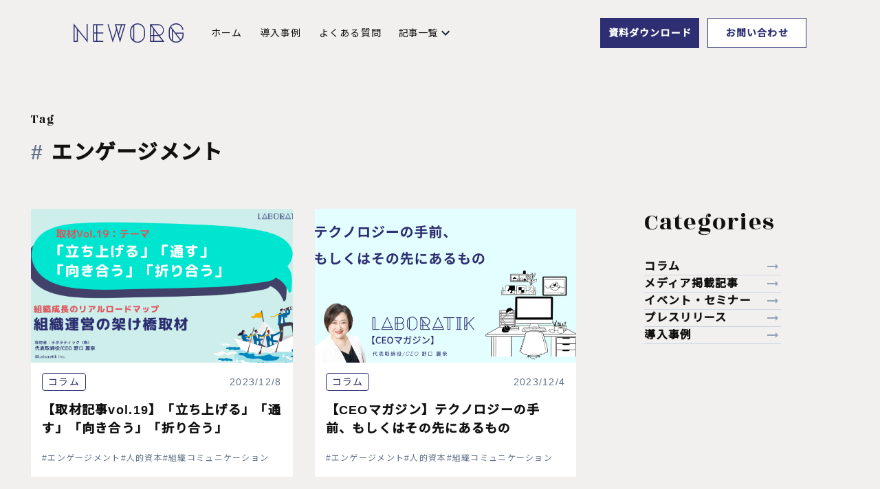

--- FILE ---
content_type: text/html; charset=utf-8
request_url: https://neworg.laboratik.com/blog/tag/engagement/
body_size: 5485
content:
<!DOCTYPE html>
<html lang="ja">
	<head>
    <!-- Google Tag Manager -->
    
    <!-- End Google Tag Manager -->
    <!-- AIDMA -->
    <script id="sc_access_analysis" src="https://sales-crowd.jp/js/sc-web-access-analysis.js" data-token="9238c76c0968eea54c343b309f0f2c674df598ae5e0730e7d4a34e2b192268e9"></script>
    <!-- AIDMA -->
		<meta charset="UTF-8">
		<meta name="viewport" content="width=device-width">
		<link rel="icon" type="image/svg+xml" href="/favicon.ico">
    <link rel="preconnect" href="https://fonts.googleapis.com">
    <link rel="preconnect" href="https://fonts.gstatic.com" crossorigin>
    <link href="https://fonts.googleapis.com/css2?family=Noto+Sans+JP:wght@400;500&family=Rozha+One&display=swap" rel="stylesheet">
		<meta name="generator" content="Astro v2.2.1">
    <title>エンゲージメント｜NEWORG｜チャット解析×アクション改善でチームワークを自律的に向上</title>



<link rel="canonical" href="https://neworg.laboratik.com/blog/tag/engagement/">

<meta name="description" content="チームが大きな成長を遂げる唯一の方法は、小さな成長を日常的に積み重ねることです。NEWORGは、可視化・行動・学習のサイクルを通じて自律的な成長ができるように、リーダーとそのチームを支援します。">

<meta name="robots" content="index, follow">

<meta property="og:title" content="エンゲージメント｜NEWORG｜チャット解析×アクション改善でチームワークを自律的に向上">
<meta property="og:type" content="website">
<meta property="og:image" content="https://neworg.laboratik.com/ogp.png">
<meta property="og:url" content="https://neworg.laboratik.com/blog/tag/engagement/">



<meta name="twitter:card" content="summary_large_image">
<meta name="twitter:site" content="@laboratik">
<meta name="twitter:title" content="エンゲージメント｜NEWORG｜チャット解析×アクション改善でチームワークを自律的に向上">


<meta name="twitter:description" content="チームが大きな成長を遂げる唯一の方法は、小さな成長を日常的に積み重ねることです。NEWORGは、可視化・行動・学習のサイクルを通じて自律的な成長ができるように、リーダーとそのチームを支援します。">
<meta name="twitter:creator" content="@laboratik">

		<title>エンゲージメント｜NEWORG｜チャット解析×アクション改善でチームワークを自律的に向上</title>
	<link rel="stylesheet" href="/_astro/_...page_.99dd1a7f.css" />
<link rel="stylesheet" href="/_astro/_...page_.fe587997.css" />
<link rel="stylesheet" href="/_astro/_...page_.b62dbf48.css" /><script type="module" src="/_astro/hoisted.f4f0d938.js"></script>
<script type="module" src="/_astro/page.0fc6666a.js"></script></head>
	<body>
  <!-- Google Tag Manager (noscript) -->
  <noscript>
    <iframe src="https://www.googletagmanager.com/ns.html?id=GTM-WDG9MVG" height="0" width="0" style="display:none;visibility:hidden"></iframe>
  </noscript>
  <!-- End Google Tag Manager (noscript) -->
		
  <div class="w-full min-h-screen bg-[#F2F0EF] overflow-clip">
    <header class="sticky top-0 z-50 w-full h-auto lg:h-[96px] lg:flex lg:justify-center transition astro-3EF6KSR2" data-header>
  <div class="container mx-auto w-10/12 py-[32px] lg:py-[30px] flex items-center astro-3EF6KSR2">
    <nav class="flex items-center w-full astro-3EF6KSR2">
      <a href="/" class="astro-3EF6KSR2">
        <img src="/assets/index/SVG/logo.svg" alt="" class="w-[140px] lg:w-[160px] h-auto animate-link astro-3EF6KSR2">
      </a>
      <ul class="ml-[40px] hidden lg:flex items-center flex-auto astro-3EF6KSR2">
        <li class="astro-3EF6KSR2">
          <a href="/" class="text-[14px] animate-link astro-3EF6KSR2">ホーム</a>
        </li>
        <li class="ml-[25px] astro-3EF6KSR2">
          <a href="/blog/category/case-study" class="text-[14px] animate-link astro-3EF6KSR2">導入事例</a>
        </li>
        <li class="ml-[25px] astro-3EF6KSR2">
          <a href="/faq" class="text-[14px] animate-link astro-3EF6KSR2">よくある質問</a>
        </li>
        <li x-data="{open: false}" x-on:mouseenter="open = !open" x-on:mouseleave="open = false" class="ml-[25px] relative astro-3EF6KSR2">
          <button class="text-[14px] text-center inline-flex items-center astro-3EF6KSR2" type="button">記事一覧
            <svg class="w-6 h-6 text-slate-800 astro-3EF6KSR2" xmlns="http://www.w3.org/2000/svg" width="24" height="24" viewBox="0 0 24 24"><path fill="currentColor" d="M7.41 8.59L12 13.17l4.59-4.58L18 10l-6 6l-6-6l1.41-1.41z" class="astro-3EF6KSR2"></path></svg>
          </button>
          <!-- Dropdown menu -->
          <div x-cloak x-show="open" class="absolute z-10 bg-white divide-y divide-gray-100 rounded shadow w-44 dark:bg-gray-700 astro-3EF6KSR2">
            <ul class="py-2 text-sm text-gray-700 dark:text-gray-200 astro-3EF6KSR2" aria-labelledby="dropdownDefaultButton">
              <li class="astro-3EF6KSR2">
                    <a href="/blog/category/column" class="block px-4 py-2 hover:bg-gray-100 dark:hover:bg-gray-600 dark:hover:text-white astro-3EF6KSR2">
                      コラム
                    </a>
                  </li><li class="astro-3EF6KSR2">
                    <a href="/blog/category/media" class="block px-4 py-2 hover:bg-gray-100 dark:hover:bg-gray-600 dark:hover:text-white astro-3EF6KSR2">
                      メディア掲載記事
                    </a>
                  </li><li class="astro-3EF6KSR2">
                    <a href="/blog/category/event" class="block px-4 py-2 hover:bg-gray-100 dark:hover:bg-gray-600 dark:hover:text-white astro-3EF6KSR2">
                      イベント・セミナー
                    </a>
                  </li><li class="astro-3EF6KSR2">
                    <a href="/blog/category/press-release" class="block px-4 py-2 hover:bg-gray-100 dark:hover:bg-gray-600 dark:hover:text-white astro-3EF6KSR2">
                      プレスリリース
                    </a>
                  </li><li class="astro-3EF6KSR2">
                    <a href="/blog/" class="block px-4 py-2 hover:bg-gray-100 dark:hover:bg-gray-600 dark:hover:text-white astro-3EF6KSR2">
                      すべての記事を見る
                    </a>
                  </li>
            </ul>
          </div>
        </li>

        <li class="!ml-auto astro-3EF6KSR2">
          <a href="/resources" onclick="gtag('event', 'click', {'event_category': 'common', 'event_label': 'resource_header'});" class="text-[14px] font-bold tracking-[.08em] border border-[#2D2F72] bg-[#2D2F72] text-white flex justify-center items-center h-[44px] w-[144px] leading-none animate-btn3 astro-3EF6KSR2">資料ダウンロード</a>
        </li>
        <li class="ml-[12px] astro-3EF6KSR2">
          <a href="/contact" onclick="gtag('event', 'click', {'event_category': 'common', 'event_label': 'contact_header'});" class="text-[14px] font-bold tracking-[.08em] border border-[#2D2F72] bg-white text-[#2D2F72] flex justify-center items-center px-[14px] h-[44px] w-[144px] leading-none animate-btn3 astro-3EF6KSR2">お問い合わせ</a>
        </li>
      </ul>
      <div class="ml-auto lg:hidden astro-3EF6KSR2">
        <button type="button" class="w-[28px] flex flex-col justify-center items-center astro-3EF6KSR2" data-menu-button>
          <img src="/assets/index/SVG/menu.svg" alt="" class="w-full astro-3EF6KSR2">
        </button>
      </div>
    </nav>
  </div>
</header>
<div class="fixed top-0 left-0 z-50 w-screen h-screen bg-white transition pointer-events-none opacity-0 astro-3EF6KSR2" data-mobile-menu>
  <div class="absolute w-full h-[100px] astro-3EF6KSR2">
    <div class="w-full py-[40px] lg:py-[30px] px-[24px] lg:px-0 flex items-center astro-3EF6KSR2">
      <div class="ml-auto astro-3EF6KSR2">
        <button type="button" class="w-[28px] flex flex-col justify-center items-center astro-3EF6KSR2" data-menu-button>
          <img src="/assets/index/SVG/close.svg" alt="" class="w-[21px] h-auto astro-3EF6KSR2">
        </button>
      </div>
    </div>
  </div>
  <ul class="w-full h-full flex flex-col items-center justify-center astro-3EF6KSR2">
    <li class="mt-0 astro-3EF6KSR2">
      <a href="/" class="text-[18px] animate-link astro-3EF6KSR2">ホーム</a>
    </li>
    <li class="mt-6 astro-3EF6KSR2" data-menu-button>
      <a href="/blog/category/case-study" class="text-[18px] animate-link astro-3EF6KSR2">導入事例</a>
    </li>
    <li class="mt-6 astro-3EF6KSR2" data-menu-button>
      <a href="/faq" class="text-[18px] animate-link astro-3EF6KSR2">よくある質問</a>
    </li>
    <li class="mt-6 astro-3EF6KSR2" data-menu-button>
      <a href="/blog" class="text-[18px] animate-link astro-3EF6KSR2">記事一覧</a>
    </li>
    <li class="mt-20 astro-3EF6KSR2">
      <a href="/resources" onclick="gtag('event', 'click', {'event_category': 'common', 'event_label': 'resource_header'});" class="text-[14px] font-bold tracking-[.08em] border border-[#2D2F72] bg-[#2D2F72] text-white flex justify-center items-center p-[14px] w-[240px] animate-btn astro-3EF6KSR2">資料ダウンロード</a>
    </li>
    <li class="mt-4 astro-3EF6KSR2">
      <a href="/contact" onclick="gtag('event', 'click', {'event_category': 'common', 'event_label': 'contact_header'});" class="text-[14px] font-bold tracking-[.08em] border border-[#2D2F72] bg-white text-[#2D2F72] flex justify-center items-center p-[14px] w-[240px] animate-btn2 astro-3EF6KSR2">お問い合わせ</a>
    </li>
  </ul>
</div>
    <main class="w-full py-0 lg:py-16">
  
      <div class="container mx-auto px-6 lg:px-[45px]">
        <div class="font-rozha text-lg">Tag</div>
        <h1 class="text-3xl font-bold mt-4 mb-16">
          <span class="text-slate-500 mr-3">#</span>エンゲージメント
        </h1>
      </div>
    
  <div class="grid grid-cols-12 container mx-auto px-6 lg:px-[45px]">
    <div class="col-span-12 lg:col-span-8">
      <div class="grid gap-8 grid-col-1 sm:grid-cols-2">
        <div class="bg-white">
    <a href="/blog/vol-19/">
      <img class="object-cover w-full h-56" src="//images.ctfassets.net/50a35mpqwi3t/3vHEwAvfzX1TZfr5MUlnHM/0385c520ae8349328696188ddacb6d0b/19.png" alt="【取材記事vol.19】「立ち上げる」「通す」「向き合う」「折り合う」">
    </a>
    <div class="p-4">
      <div class="flex justify-between items-center">
        <a href="/blog/category/column">
          <span class="tag column">コラム</span>
        </a>
        <time class="text-slate-500 text-sm">2023/12/8</time>
      </div>
      <a href="/blog/vol-19/">
        <h3 class="font-bold text-lg leading-normal mt-4">【取材記事vol.19】「立ち上げる」「通す」「向き合う」「折り合う」</h3>
      </a>
      <div class="flex flex-wrap mt-4 gap-x-3">
        <a href="/blog/tag/engagement">
            <span class="text-slate-500 text-xs">#エンゲージメント</span>
          </a><a href="/blog/tag/human-capital">
            <span class="text-slate-500 text-xs">#人的資本</span>
          </a><a href="/blog/tag/organizational-communication">
            <span class="text-slate-500 text-xs">#組織コミュニケーション</span>
          </a>
      </div>
    </div>
  </div><div class="bg-white">
    <a href="/blog/ceo/">
      <img class="object-cover w-full h-56" src="//images.ctfassets.net/50a35mpqwi3t/3pvBOU789sj29tUXurKFam/d80b5cc095c828b40fc0f00ec144f44d/rectangle_large_type_2_3ae928bd22eefa9e251545de8c567feb.webp" alt="【CEOマガジン】テクノロジーの手前、もしくはその先にあるもの">
    </a>
    <div class="p-4">
      <div class="flex justify-between items-center">
        <a href="/blog/category/column">
          <span class="tag column">コラム</span>
        </a>
        <time class="text-slate-500 text-sm">2023/12/4</time>
      </div>
      <a href="/blog/ceo/">
        <h3 class="font-bold text-lg leading-normal mt-4">【CEOマガジン】テクノロジーの手前、もしくはその先にあるもの</h3>
      </a>
      <div class="flex flex-wrap mt-4 gap-x-3">
        <a href="/blog/tag/engagement">
            <span class="text-slate-500 text-xs">#エンゲージメント</span>
          </a><a href="/blog/tag/human-capital">
            <span class="text-slate-500 text-xs">#人的資本</span>
          </a><a href="/blog/tag/organizational-communication">
            <span class="text-slate-500 text-xs">#組織コミュニケーション</span>
          </a>
      </div>
    </div>
  </div><div class="bg-white">
    <a href="/blog/vol-18/">
      <img class="object-cover w-full h-56" src="//images.ctfassets.net/50a35mpqwi3t/7z15n2Bd49MvA3gH8GfX8r/c8ee85eaafb3c4ef5a479c9d370a6ddb/18.png" alt="【取材記事vol.18】「据える」「探る」「求める」「高める」「ぶれない」">
    </a>
    <div class="p-4">
      <div class="flex justify-between items-center">
        <a href="/blog/category/column">
          <span class="tag column">コラム</span>
        </a>
        <time class="text-slate-500 text-sm">2023/12/1</time>
      </div>
      <a href="/blog/vol-18/">
        <h3 class="font-bold text-lg leading-normal mt-4">【取材記事vol.18】「据える」「探る」「求める」「高める」「ぶれない」</h3>
      </a>
      <div class="flex flex-wrap mt-4 gap-x-3">
        <a href="/blog/tag/engagement">
            <span class="text-slate-500 text-xs">#エンゲージメント</span>
          </a><a href="/blog/tag/human-capital">
            <span class="text-slate-500 text-xs">#人的資本</span>
          </a><a href="/blog/tag/organizational-communication">
            <span class="text-slate-500 text-xs">#組織コミュニケーション</span>
          </a>
      </div>
    </div>
  </div><div class="bg-white">
    <a href="/blog/vol-17/">
      <img class="object-cover w-full h-56" src="//images.ctfassets.net/50a35mpqwi3t/22LqVzbn4lZ24muwxLOUbF/4c61afb3e36587689a4d29774bfac72d/17.webp" alt="【取材記事vol.17】「こだわる」「意識する」「（お金と時間を）かける」「惜しまない」「根を張る」">
    </a>
    <div class="p-4">
      <div class="flex justify-between items-center">
        <a href="/blog/category/column">
          <span class="tag column">コラム</span>
        </a>
        <time class="text-slate-500 text-sm">2023/11/24</time>
      </div>
      <a href="/blog/vol-17/">
        <h3 class="font-bold text-lg leading-normal mt-4">【取材記事vol.17】「こだわる」「意識する」「（お金と時間を）かける」「惜しまない」「根を張る」</h3>
      </a>
      <div class="flex flex-wrap mt-4 gap-x-3">
        <a href="/blog/tag/engagement">
            <span class="text-slate-500 text-xs">#エンゲージメント</span>
          </a><a href="/blog/tag/human-capital">
            <span class="text-slate-500 text-xs">#人的資本</span>
          </a><a href="/blog/tag/organizational-communication">
            <span class="text-slate-500 text-xs">#組織コミュニケーション</span>
          </a>
      </div>
    </div>
  </div><div class="bg-white">
    <a href="/blog/vol-16/">
      <img class="object-cover w-full h-56" src="//images.ctfassets.net/50a35mpqwi3t/5iOLJQ5rlOkrbxpgJT8s1K/c46d0ac9891438d9de1098e0cc66aada/16.png" alt="【取材記事vol.16】「楽しむ」「分かち合う」「伝える」「任せる」「口説く」「演じる」「備える」">
    </a>
    <div class="p-4">
      <div class="flex justify-between items-center">
        <a href="/blog/category/column">
          <span class="tag column">コラム</span>
        </a>
        <time class="text-slate-500 text-sm">2023/11/17</time>
      </div>
      <a href="/blog/vol-16/">
        <h3 class="font-bold text-lg leading-normal mt-4">【取材記事vol.16】「楽しむ」「分かち合う」「伝える」「任せる」「口説く」「演じる」「備える」</h3>
      </a>
      <div class="flex flex-wrap mt-4 gap-x-3">
        <a href="/blog/tag/engagement">
            <span class="text-slate-500 text-xs">#エンゲージメント</span>
          </a><a href="/blog/tag/human-capital">
            <span class="text-slate-500 text-xs">#人的資本</span>
          </a><a href="/blog/tag/organizational-communication">
            <span class="text-slate-500 text-xs">#組織コミュニケーション</span>
          </a>
      </div>
    </div>
  </div><div class="bg-white">
    <a href="/blog/vol-15/">
      <img class="object-cover w-full h-56" src="//images.ctfassets.net/50a35mpqwi3t/1ET0jls6L4tPtOCIhfBp7n/286d7157efbe259aefc5acf96226b86d/15.png" alt="【取材記事vol.15】「分かりあう」「伝わる」「擦り合わせる」「埋める」「繋がる」">
    </a>
    <div class="p-4">
      <div class="flex justify-between items-center">
        <a href="/blog/category/column">
          <span class="tag column">コラム</span>
        </a>
        <time class="text-slate-500 text-sm">2023/11/3</time>
      </div>
      <a href="/blog/vol-15/">
        <h3 class="font-bold text-lg leading-normal mt-4">【取材記事vol.15】「分かりあう」「伝わる」「擦り合わせる」「埋める」「繋がる」</h3>
      </a>
      <div class="flex flex-wrap mt-4 gap-x-3">
        <a href="/blog/tag/engagement">
            <span class="text-slate-500 text-xs">#エンゲージメント</span>
          </a><a href="/blog/tag/human-capital">
            <span class="text-slate-500 text-xs">#人的資本</span>
          </a><a href="/blog/tag/organizational-communication">
            <span class="text-slate-500 text-xs">#組織コミュニケーション</span>
          </a>
      </div>
    </div>
  </div><div class="bg-white">
    <a href="/blog/vol-14/">
      <img class="object-cover w-full h-56" src="//images.ctfassets.net/50a35mpqwi3t/2lcQNdDJ1SbW8XQbzQ0Tix/6b219ad3ce139c6ae59a242505ec91d7/14.png" alt="【取材記事vol.14】「考えさせる」「聴く」「訊く」「信じる」「捨てる」「見せる」「染み渡らせる」">
    </a>
    <div class="p-4">
      <div class="flex justify-between items-center">
        <a href="/blog/category/column">
          <span class="tag column">コラム</span>
        </a>
        <time class="text-slate-500 text-sm">2023/11/3</time>
      </div>
      <a href="/blog/vol-14/">
        <h3 class="font-bold text-lg leading-normal mt-4">【取材記事vol.14】「考えさせる」「聴く」「訊く」「信じる」「捨てる」「見せる」「染み渡らせる」</h3>
      </a>
      <div class="flex flex-wrap mt-4 gap-x-3">
        <a href="/blog/tag/engagement">
            <span class="text-slate-500 text-xs">#エンゲージメント</span>
          </a><a href="/blog/tag/human-capital">
            <span class="text-slate-500 text-xs">#人的資本</span>
          </a><a href="/blog/tag/organizational-communication">
            <span class="text-slate-500 text-xs">#組織コミュニケーション</span>
          </a>
      </div>
    </div>
  </div><div class="bg-white">
    <a href="/blog/12-slack-30/">
      <img class="object-cover w-full h-56" src="//images.ctfassets.net/50a35mpqwi3t/57riN2GUjggZNOtqI8Nw8y/e08b6bc06450cb07a518c4683b26be8f/12_Slack.png" alt="【12月開催】ビジネスチャットの新たな力！Slack活用術を習得して成果を最大化しよう【無料30分ウェビナー】(準備～導入編）（拡大〜浸透編）のご案内">
    </a>
    <div class="p-4">
      <div class="flex justify-between items-center">
        <a href="/blog/category/event">
          <span class="tag event">イベント・セミナー</span>
        </a>
        <time class="text-slate-500 text-sm">2023/11/1</time>
      </div>
      <a href="/blog/12-slack-30/">
        <h3 class="font-bold text-lg leading-normal mt-4">【12月開催】ビジネスチャットの新たな力！Slack活用術を習得して成果を最大化しよう【無料30分ウェビナー】(準備～導入編）（拡大〜浸透編）のご案内</h3>
      </a>
      <div class="flex flex-wrap mt-4 gap-x-3">
        <a href="/blog/tag/business-efficiency">
            <span class="text-slate-500 text-xs">#業務効率化</span>
          </a><a href="/blog/tag/engagement">
            <span class="text-slate-500 text-xs">#エンゲージメント</span>
          </a><a href="/blog/tag/management">
            <span class="text-slate-500 text-xs">#マネジメント</span>
          </a><a href="/blog/tag/slack-analysis">
            <span class="text-slate-500 text-xs">#Slack分析</span>
          </a><a href="/blog/tag/team-management">
            <span class="text-slate-500 text-xs">#チーム運営</span>
          </a>
      </div>
    </div>
  </div><div class="bg-white">
    <a href="/blog/vol-13/">
      <img class="object-cover w-full h-56" src="//images.ctfassets.net/50a35mpqwi3t/4BhmGXS5KZWM0pNuUXkgJz/b7b4aebd26b5b7379bd7766d29869cd1/13.png" alt="【取材記事vol.13】「目指す 」「見出す」「見立てる」「続ける」">
    </a>
    <div class="p-4">
      <div class="flex justify-between items-center">
        <a href="/blog/category/column">
          <span class="tag column">コラム</span>
        </a>
        <time class="text-slate-500 text-sm">2023/10/27</time>
      </div>
      <a href="/blog/vol-13/">
        <h3 class="font-bold text-lg leading-normal mt-4">【取材記事vol.13】「目指す 」「見出す」「見立てる」「続ける」</h3>
      </a>
      <div class="flex flex-wrap mt-4 gap-x-3">
        <a href="/blog/tag/engagement">
            <span class="text-slate-500 text-xs">#エンゲージメント</span>
          </a><a href="/blog/tag/human-capital">
            <span class="text-slate-500 text-xs">#人的資本</span>
          </a><a href="/blog/tag/organizational-communication">
            <span class="text-slate-500 text-xs">#組織コミュニケーション</span>
          </a>
      </div>
    </div>
  </div><div class="bg-white">
    <a href="/blog/vol-12/">
      <img class="object-cover w-full h-56" src="//images.ctfassets.net/50a35mpqwi3t/2SrkVugxfJiNqbsRkfaRQ7/2d34852c2f584d9369b1a87d4ba4f909/13.png" alt="【取材記事vol.12】「染み込む」「言い続ける」「言い換える」「飛び越えない」">
    </a>
    <div class="p-4">
      <div class="flex justify-between items-center">
        <a href="/blog/category/column">
          <span class="tag column">コラム</span>
        </a>
        <time class="text-slate-500 text-sm">2023/10/20</time>
      </div>
      <a href="/blog/vol-12/">
        <h3 class="font-bold text-lg leading-normal mt-4">【取材記事vol.12】「染み込む」「言い続ける」「言い換える」「飛び越えない」</h3>
      </a>
      <div class="flex flex-wrap mt-4 gap-x-3">
        <a href="/blog/tag/engagement">
            <span class="text-slate-500 text-xs">#エンゲージメント</span>
          </a><a href="/blog/tag/human-capital">
            <span class="text-slate-500 text-xs">#人的資本</span>
          </a><a href="/blog/tag/organizational-communication">
            <span class="text-slate-500 text-xs">#組織コミュニケーション</span>
          </a>
      </div>
    </div>
  </div><div class="bg-white">
    <a href="/blog/vol-11/">
      <img class="object-cover w-full h-56" src="//images.ctfassets.net/50a35mpqwi3t/9pLNhyXe0E7uXjUs58wb8/0033d75f6419104ac1d2a67a72eadd24/12.png" alt="【取材記事vol.11】「 繋ぐ」「示す」「こなす」「背負う」「支える」">
    </a>
    <div class="p-4">
      <div class="flex justify-between items-center">
        <a href="/blog/category/column">
          <span class="tag column">コラム</span>
        </a>
        <time class="text-slate-500 text-sm">2023/10/13</time>
      </div>
      <a href="/blog/vol-11/">
        <h3 class="font-bold text-lg leading-normal mt-4">【取材記事vol.11】「 繋ぐ」「示す」「こなす」「背負う」「支える」</h3>
      </a>
      <div class="flex flex-wrap mt-4 gap-x-3">
        <a href="/blog/tag/engagement">
            <span class="text-slate-500 text-xs">#エンゲージメント</span>
          </a><a href="/blog/tag/human-capital">
            <span class="text-slate-500 text-xs">#人的資本</span>
          </a><a href="/blog/tag/organizational-communication">
            <span class="text-slate-500 text-xs">#組織コミュニケーション</span>
          </a>
      </div>
    </div>
  </div><div class="bg-white">
    <a href="/blog/vol-10/">
      <img class="object-cover w-full h-56" src="//images.ctfassets.net/50a35mpqwi3t/3olbcyPi7Jxg2enM7aILAc/e1f9928ca4854f5a179aa509dcc217b0/11.png" alt="【取材記事vol.10】「悟る」「聴く」「受けとる」「切り替える」「変える」">
    </a>
    <div class="p-4">
      <div class="flex justify-between items-center">
        <a href="/blog/category/column">
          <span class="tag column">コラム</span>
        </a>
        <time class="text-slate-500 text-sm">2023/10/6</time>
      </div>
      <a href="/blog/vol-10/">
        <h3 class="font-bold text-lg leading-normal mt-4">【取材記事vol.10】「悟る」「聴く」「受けとる」「切り替える」「変える」</h3>
      </a>
      <div class="flex flex-wrap mt-4 gap-x-3">
        <a href="/blog/tag/engagement">
            <span class="text-slate-500 text-xs">#エンゲージメント</span>
          </a><a href="/blog/tag/human-capital">
            <span class="text-slate-500 text-xs">#人的資本</span>
          </a><a href="/blog/tag/organizational-communication">
            <span class="text-slate-500 text-xs">#組織コミュニケーション</span>
          </a>
      </div>
    </div>
  </div><div class="bg-white">
    <a href="/blog/11-slack-30/">
      <img class="object-cover w-full h-56" src="//images.ctfassets.net/50a35mpqwi3t/4K4QNTPNPbvmvl0HrVCN0l/74e6356e20effae00db70de9c1353c7b/11_Slack.png" alt="【11月開催】ビジネスチャットの新たな力！Slack活用術を習得して成果を最大化しよう【無料30分ウェビナー】(準備～導入編）（拡大〜浸透編）のご案内">
    </a>
    <div class="p-4">
      <div class="flex justify-between items-center">
        <a href="/blog/category/event">
          <span class="tag event">イベント・セミナー</span>
        </a>
        <time class="text-slate-500 text-sm">2023/10/1</time>
      </div>
      <a href="/blog/11-slack-30/">
        <h3 class="font-bold text-lg leading-normal mt-4">【11月開催】ビジネスチャットの新たな力！Slack活用術を習得して成果を最大化しよう【無料30分ウェビナー】(準備～導入編）（拡大〜浸透編）のご案内</h3>
      </a>
      <div class="flex flex-wrap mt-4 gap-x-3">
        <a href="/blog/tag/business-efficiency">
            <span class="text-slate-500 text-xs">#業務効率化</span>
          </a><a href="/blog/tag/engagement">
            <span class="text-slate-500 text-xs">#エンゲージメント</span>
          </a><a href="/blog/tag/management">
            <span class="text-slate-500 text-xs">#マネジメント</span>
          </a><a href="/blog/tag/slack-analysis">
            <span class="text-slate-500 text-xs">#Slack分析</span>
          </a><a href="/blog/tag/team-management">
            <span class="text-slate-500 text-xs">#チーム運営</span>
          </a>
      </div>
    </div>
  </div><div class="bg-white">
    <a href="/blog/vol-9/">
      <img class="object-cover w-full h-56" src="//images.ctfassets.net/50a35mpqwi3t/6dAXhWaom51DtPoEw18X2n/4345893418eacab5c0b3c93b31cc05bd/10.png" alt="【取材記事vol.9】「強める」「巻き込む」「掘り下げる」">
    </a>
    <div class="p-4">
      <div class="flex justify-between items-center">
        <a href="/blog/category/column">
          <span class="tag column">コラム</span>
        </a>
        <time class="text-slate-500 text-sm">2023/9/29</time>
      </div>
      <a href="/blog/vol-9/">
        <h3 class="font-bold text-lg leading-normal mt-4">【取材記事vol.9】「強める」「巻き込む」「掘り下げる」</h3>
      </a>
      <div class="flex flex-wrap mt-4 gap-x-3">
        <a href="/blog/tag/engagement">
            <span class="text-slate-500 text-xs">#エンゲージメント</span>
          </a><a href="/blog/tag/human-capital">
            <span class="text-slate-500 text-xs">#人的資本</span>
          </a><a href="/blog/tag/organizational-communication">
            <span class="text-slate-500 text-xs">#組織コミュニケーション</span>
          </a>
      </div>
    </div>
  </div><div class="bg-white">
    <a href="/blog/vol-8/">
      <img class="object-cover w-full h-56" src="//images.ctfassets.net/50a35mpqwi3t/5hDdF4Bh2Rr2ZKFetVwjr6/1ad5e45f263f8a05ce7acb84cb2526d5/9.png" alt="【取材記事vol.8】「込める」「叶える」「整える」">
    </a>
    <div class="p-4">
      <div class="flex justify-between items-center">
        <a href="/blog/category/column">
          <span class="tag column">コラム</span>
        </a>
        <time class="text-slate-500 text-sm">2023/9/22</time>
      </div>
      <a href="/blog/vol-8/">
        <h3 class="font-bold text-lg leading-normal mt-4">【取材記事vol.8】「込める」「叶える」「整える」</h3>
      </a>
      <div class="flex flex-wrap mt-4 gap-x-3">
        <a href="/blog/tag/engagement">
            <span class="text-slate-500 text-xs">#エンゲージメント</span>
          </a><a href="/blog/tag/human-capital">
            <span class="text-slate-500 text-xs">#人的資本</span>
          </a><a href="/blog/tag/organizational-communication">
            <span class="text-slate-500 text-xs">#組織コミュニケーション</span>
          </a>
      </div>
    </div>
  </div><div class="bg-white">
    <a href="/blog/vol-7/">
      <img class="object-cover w-full h-56" src="//images.ctfassets.net/50a35mpqwi3t/1WLOE9YSGbBlyTTT0lSS55/984f27d1e286014486c340a0fef0ccb7/Note_____.png" alt="【取材記事vol.7】「壊す」「作る」「口を出す」「取り上げる」「任せる」「認める」">
    </a>
    <div class="p-4">
      <div class="flex justify-between items-center">
        <a href="/blog/category/column">
          <span class="tag column">コラム</span>
        </a>
        <time class="text-slate-500 text-sm">2023/9/15</time>
      </div>
      <a href="/blog/vol-7/">
        <h3 class="font-bold text-lg leading-normal mt-4">【取材記事vol.7】「壊す」「作る」「口を出す」「取り上げる」「任せる」「認める」</h3>
      </a>
      <div class="flex flex-wrap mt-4 gap-x-3">
        <a href="/blog/tag/engagement">
            <span class="text-slate-500 text-xs">#エンゲージメント</span>
          </a><a href="/blog/tag/human-capital">
            <span class="text-slate-500 text-xs">#人的資本</span>
          </a><a href="/blog/tag/organizational-communication">
            <span class="text-slate-500 text-xs">#組織コミュニケーション</span>
          </a>
      </div>
    </div>
  </div>
      </div>
      <ul class="mt-16 flex gap-4 justify-center astro-D776PWUY">
  <li class="text-lg font-bold astro-D776PWUY">
      <a aria-current="true" class="pagelink w-9 h-9 flex justify-center items-center astro-D776PWUY" href="/blog/tag/engagement/">1</a>
    </li><li class="text-lg font-bold astro-D776PWUY">
      <a aria-current="false" class="pagelink w-9 h-9 flex justify-center items-center astro-D776PWUY" href="/blog/tag/engagement/2">2</a>
    </li><li class="text-lg font-bold astro-D776PWUY">
      <a aria-current="false" class="pagelink w-9 h-9 flex justify-center items-center astro-D776PWUY" href="/blog/tag/engagement/3">3</a>
    </li>
</ul>
    </div>
    <div class="col-start-10 col-end-12 hidden lg:block">
      <h1 class="font-rozha text-4xl">Categories</h1>
<ul class="flex flex-col gap-4 mt-8">
  
        <a class="flex justify-between items-center" href="/blog/category/column">
          <li class="font-bold">コラム</li>
          <svg class="w-6 h-6 text-slate-400" xmlns="http://www.w3.org/2000/svg" width="24" height="24" viewBox="0 0 24 24">
            <path fill="currentColor" d="M16.01 11H4v2h12.01v3L20 12l-3.99-4z"></path>
          </svg>
        </a>
        <border class="border-t border-slate-300"></border>
      
        <a class="flex justify-between items-center" href="/blog/category/media">
          <li class="font-bold">メディア掲載記事</li>
          <svg class="w-6 h-6 text-slate-400" xmlns="http://www.w3.org/2000/svg" width="24" height="24" viewBox="0 0 24 24">
            <path fill="currentColor" d="M16.01 11H4v2h12.01v3L20 12l-3.99-4z"></path>
          </svg>
        </a>
        <border class="border-t border-slate-300"></border>
      
        <a class="flex justify-between items-center" href="/blog/category/event">
          <li class="font-bold">イベント・セミナー</li>
          <svg class="w-6 h-6 text-slate-400" xmlns="http://www.w3.org/2000/svg" width="24" height="24" viewBox="0 0 24 24">
            <path fill="currentColor" d="M16.01 11H4v2h12.01v3L20 12l-3.99-4z"></path>
          </svg>
        </a>
        <border class="border-t border-slate-300"></border>
      
        <a class="flex justify-between items-center" href="/blog/category/press-release">
          <li class="font-bold">プレスリリース</li>
          <svg class="w-6 h-6 text-slate-400" xmlns="http://www.w3.org/2000/svg" width="24" height="24" viewBox="0 0 24 24">
            <path fill="currentColor" d="M16.01 11H4v2h12.01v3L20 12l-3.99-4z"></path>
          </svg>
        </a>
        <border class="border-t border-slate-300"></border>
      
        <a class="flex justify-between items-center" href="/blog/category/case-study">
          <li class="font-bold">導入事例</li>
          <svg class="w-6 h-6 text-slate-400" xmlns="http://www.w3.org/2000/svg" width="24" height="24" viewBox="0 0 24 24">
            <path fill="currentColor" d="M16.01 11H4v2h12.01v3L20 12l-3.99-4z"></path>
          </svg>
        </a>
        <border class="border-t border-slate-300"></border>
      
</ul>
    </div>
  </div>
</main>
    <footer class="w-full lg:h-[140px] flex justify-center bg-white px-[20px] relative">
  <div class="container mx-auto w-10/12 py-20 lg:py-[40px] lg:flex lg:items-center">
    <nav class="flex flex-col lg:flex-row lg:items-center w-full">
      <a href="/" class="animate-link">
        <img src="/assets/index/SVG/logo.svg" alt="" class="w-[160px] h-auto">
      </a>
      <ul class="mt-16 lg:mt-auto lg:mb-auto lg:ml-[40px] flex flex-col lg:flex-row lg:items-center space-y-[20px] lg:space-y-[auto] lg:space-x-[20px] lg:flex-auto">
        <li>
          <a href="/privacy-policy" class="text-[13px] flex items-center leading-none animate-link">
            <span>プライバシーポリシー</span>
          </a>
        </li>
        <li>
          <a href="/security-policy" class="text-[13px] flex items-center leading-none animate-link">
            <span>セキュリティポリシー</span>
          </a>
        </li>
        <li>
          <a href="/company" class="text-[13px] flex items-center leading-none animate-link">
            <span>会社概要</span>
          </a>
        </li>
      </ul>
      <div class="mt-16 lg:mt-auto lg:mb-auto lg:ml-auto">
        <span class="text-[12px]">©️Laboratik Inc.</span>
      </div>
    </nav>
  </div>
</footer>
  </div>

	</body></html>

--- FILE ---
content_type: text/css; charset=utf-8
request_url: https://neworg.laboratik.com/_astro/_...page_.99dd1a7f.css
body_size: 9337
content:
html{line-height:1.5;-webkit-text-size-adjust:100%;-moz-tab-size:4;-o-tab-size:4;tab-size:4;font-family:ui-sans-serif,system-ui,-apple-system,BlinkMacSystemFont,Segoe UI,Roboto,Helvetica Neue,Arial,Noto Sans,sans-serif,"Apple Color Emoji","Segoe UI Emoji",Segoe UI Symbol,"Noto Color Emoji";font-feature-settings:normal;font-variation-settings:normal}button,input,optgroup,select,textarea{font-family:inherit;font-size:100%;font-weight:inherit;line-height:inherit;color:inherit;margin:0;padding:0}*,:before,:after{--tw-border-spacing-x: 0;--tw-border-spacing-y: 0;--tw-translate-x: 0;--tw-translate-y: 0;--tw-rotate: 0;--tw-skew-x: 0;--tw-skew-y: 0;--tw-scale-x: 1;--tw-scale-y: 1;--tw-pan-x: ;--tw-pan-y: ;--tw-pinch-zoom: ;--tw-scroll-snap-strictness: proximity;--tw-ordinal: ;--tw-slashed-zero: ;--tw-numeric-figure: ;--tw-numeric-spacing: ;--tw-numeric-fraction: ;--tw-ring-inset: ;--tw-ring-offset-width: 0px;--tw-ring-offset-color: #fff;--tw-ring-color: rgb(59 130 246 / .5);--tw-ring-offset-shadow: 0 0 #0000;--tw-ring-shadow: 0 0 #0000;--tw-shadow: 0 0 #0000;--tw-shadow-colored: 0 0 #0000;--tw-blur: ;--tw-brightness: ;--tw-contrast: ;--tw-grayscale: ;--tw-hue-rotate: ;--tw-invert: ;--tw-saturate: ;--tw-sepia: ;--tw-drop-shadow: ;--tw-backdrop-blur: ;--tw-backdrop-brightness: ;--tw-backdrop-contrast: ;--tw-backdrop-grayscale: ;--tw-backdrop-hue-rotate: ;--tw-backdrop-invert: ;--tw-backdrop-opacity: ;--tw-backdrop-saturate: ;--tw-backdrop-sepia: }::backdrop{--tw-border-spacing-x: 0;--tw-border-spacing-y: 0;--tw-translate-x: 0;--tw-translate-y: 0;--tw-rotate: 0;--tw-skew-x: 0;--tw-skew-y: 0;--tw-scale-x: 1;--tw-scale-y: 1;--tw-pan-x: ;--tw-pan-y: ;--tw-pinch-zoom: ;--tw-scroll-snap-strictness: proximity;--tw-ordinal: ;--tw-slashed-zero: ;--tw-numeric-figure: ;--tw-numeric-spacing: ;--tw-numeric-fraction: ;--tw-ring-inset: ;--tw-ring-offset-width: 0px;--tw-ring-offset-color: #fff;--tw-ring-color: rgb(59 130 246 / .5);--tw-ring-offset-shadow: 0 0 #0000;--tw-ring-shadow: 0 0 #0000;--tw-shadow: 0 0 #0000;--tw-shadow-colored: 0 0 #0000;--tw-blur: ;--tw-brightness: ;--tw-contrast: ;--tw-grayscale: ;--tw-hue-rotate: ;--tw-invert: ;--tw-saturate: ;--tw-sepia: ;--tw-drop-shadow: ;--tw-backdrop-blur: ;--tw-backdrop-brightness: ;--tw-backdrop-contrast: ;--tw-backdrop-grayscale: ;--tw-backdrop-hue-rotate: ;--tw-backdrop-invert: ;--tw-backdrop-opacity: ;--tw-backdrop-saturate: ;--tw-backdrop-sepia: }.container{width:100%}@media (min-width: 640px){.container{max-width:640px}}@media (min-width: 768px){.container{max-width:768px}}@media (min-width: 1024px){.container{max-width:1024px}}@media (min-width: 1280px){.container{max-width:1280px}}@media (min-width: 1536px){.container{max-width:1536px}}.sticky{position:sticky}.col-span-12{grid-column:span 12 / span 12}.col-span-2{grid-column:span 2 / span 2}.col-start-10{grid-column-start:10}.col-end-12{grid-column-end:12}.mx-auto{margin-left:auto;margin-right:auto}.mb-1{margin-bottom:.25rem}.mb-12{margin-bottom:3rem}.mb-14{margin-bottom:3.5rem}.mb-16{margin-bottom:4rem}.mb-20{margin-bottom:5rem}.mb-3{margin-bottom:.75rem}.mb-4{margin-bottom:1rem}.mb-5{margin-bottom:1.25rem}.mb-6{margin-bottom:1.5rem}.mb-7{margin-bottom:1.75rem}.mb-8{margin-bottom:2rem}.ml-3{margin-left:.75rem}.ml-4{margin-left:1rem}.ml-6{margin-left:1.5rem}.ml-9{margin-left:2.25rem}.ml-auto{margin-left:auto}.mr-2{margin-right:.5rem}.mr-5{margin-right:1.25rem}.mr-auto{margin-right:auto}.mt-1{margin-top:.25rem}.mt-2{margin-top:.5rem}.mt-4{margin-top:1rem}.block{display:block}.inline-block{display:inline-block}.flex{display:flex}.inline-flex{display:inline-flex}.table{display:table}.grid{display:grid}.hidden{display:none}.h-20{height:5rem}.h-5{height:1.25rem}.h-56{height:14rem}.h-6{height:1.5rem}.h-7{height:1.75rem}.h-9{height:2.25rem}.h-auto{height:auto}.w-10\/12{width:83.333333%}.w-20{width:5rem}.w-44{width:11rem}.w-7{width:1.75rem}.w-9{width:2.25rem}.w-\[327px\]{width:327px}.w-full{width:100%}.max-w-screen-lg{max-width:1024px}.list-inside{list-style-position:inside}.list-decimal{list-style-type:decimal}.list-disc{list-style-type:disc}.grid-cols-1{grid-template-columns:repeat(1,minmax(0,1fr))}.grid-cols-12{grid-template-columns:repeat(12,minmax(0,1fr))}.grid-cols-2{grid-template-columns:repeat(2,minmax(0,1fr))}.justify-between{justify-content:space-between}.gap-1{gap:.25rem}.gap-16{gap:4rem}.gap-3{gap:.75rem}.gap-4{gap:1rem}.gap-5{gap:1.25rem}.gap-8{gap:2rem}.gap-x-3{-moz-column-gap:.75rem;column-gap:.75rem}.gap-y-1{row-gap:.25rem}.gap-y-4{row-gap:1rem}.divide-y>:not([hidden])~:not([hidden]){--tw-divide-y-reverse: 0;border-top-width:calc(1px * calc(1 - var(--tw-divide-y-reverse)));border-bottom-width:calc(1px * var(--tw-divide-y-reverse))}.divide-gray-100>:not([hidden])~:not([hidden]){--tw-divide-opacity: 1;border-color:rgb(243 244 246 / var(--tw-divide-opacity))}.overflow-clip{overflow:clip}.text-ellipsis{text-overflow:ellipsis}.whitespace-nowrap{white-space:nowrap}.rounded{border-radius:.25rem}.rounded-sm{border-radius:.125rem}.border-0{border-width:0px}.border-2{border-width:2px}.border-\[\#2D2F72\],.border-\[\#2d2f72\]{--tw-border-opacity: 1;border-color:rgb(45 47 114 / var(--tw-border-opacity))}.border-\[\#F2F0EF\]{--tw-border-opacity: 1;border-color:rgb(242 240 239 / var(--tw-border-opacity))}.border-gray-100{--tw-border-opacity: 1;border-color:rgb(243 244 246 / var(--tw-border-opacity))}.border-gray-300{--tw-border-opacity: 1;border-color:rgb(209 213 219 / var(--tw-border-opacity))}.border-laboratik-tag-teal{--tw-border-opacity: 1;border-color:rgb(25 198 182 / var(--tw-border-opacity))}.border-slate-300{--tw-border-opacity: 1;border-color:rgb(203 213 225 / var(--tw-border-opacity))}.bg-\[\#2D2F72\],.bg-\[\#2d2f72\]{--tw-bg-opacity: 1;background-color:rgb(45 47 114 / var(--tw-bg-opacity))}.bg-laboratik-purple{--tw-bg-opacity: 1;background-color:rgb(45 47 114 / var(--tw-bg-opacity))}.bg-laboratik-tag-teal{--tw-bg-opacity: 1;background-color:rgb(25 198 182 / var(--tw-bg-opacity))}.bg-laboratik-yellow{--tw-bg-opacity: 1;background-color:rgb(250 241 135 / var(--tw-bg-opacity))}.bg-stone-200{--tw-bg-opacity: 1;background-color:rgb(231 229 228 / var(--tw-bg-opacity))}.object-cover{-o-object-fit:cover;object-fit:cover}.p-0{padding:0}.p-2{padding:.5rem}.p-4{padding:1rem}.p-5{padding:1.25rem}.p-6{padding:1.5rem}.px-0{padding-left:0;padding-right:0}.px-14{padding-left:3.5rem;padding-right:3.5rem}.px-2{padding-left:.5rem;padding-right:.5rem}.px-3{padding-left:.75rem;padding-right:.75rem}.px-4{padding-left:1rem;padding-right:1rem}.px-5{padding-left:1.25rem;padding-right:1.25rem}.px-6{padding-left:1.5rem;padding-right:1.5rem}.px-8{padding-left:2rem;padding-right:2rem}.py-0{padding-top:0;padding-bottom:0}.py-1{padding-top:.25rem;padding-bottom:.25rem}.py-10{padding-top:2.5rem;padding-bottom:2.5rem}.py-12{padding-top:3rem;padding-bottom:3rem}.py-2{padding-top:.5rem;padding-bottom:.5rem}.py-20{padding-top:5rem;padding-bottom:5rem}.py-3{padding-top:.75rem;padding-bottom:.75rem}.py-4{padding-top:1rem;padding-bottom:1rem}.py-5{padding-top:1.25rem;padding-bottom:1.25rem}.py-6{padding-top:1.5rem;padding-bottom:1.5rem}.py-8{padding-top:2rem;padding-bottom:2rem}.pb-20{padding-bottom:5rem}.pb-24{padding-bottom:6rem}.pb-40{padding-bottom:10rem}.pt-16{padding-top:4rem}.pt-\[40px\]{padding-top:40px}.text-right{text-align:right}.text-2xl{font-size:1.5rem;line-height:2rem}.text-3xl{font-size:1.875rem;line-height:2.25rem}.text-4xl{font-size:2.25rem;line-height:2.5rem}.text-base{font-size:1rem;line-height:1.5rem}.text-lg{font-size:1.125rem;line-height:1.75rem}.text-sm{font-size:.875rem;line-height:1.25rem}.text-xl{font-size:1.25rem;line-height:1.75rem}.text-xs{font-size:.75rem;line-height:1rem}.italic{font-style:italic}.leading-7{line-height:1.75rem}.leading-loose{line-height:2}.leading-none{line-height:1}.leading-normal{line-height:1.5}.leading-relaxed{line-height:1.625}.leading-snug{line-height:1.375}.tracking-\[\.04em\]{letter-spacing:.04em}.tracking-\[0\.04em\]{letter-spacing:.04em}.text-blue-500{--tw-text-opacity: 1;color:rgb(59 130 246 / var(--tw-text-opacity))}.text-gray-400{--tw-text-opacity: 1;color:rgb(156 163 175 / var(--tw-text-opacity))}.text-gray-500{--tw-text-opacity: 1;color:rgb(107 114 128 / var(--tw-text-opacity))}.text-gray-700{--tw-text-opacity: 1;color:rgb(55 65 81 / var(--tw-text-opacity))}.text-laboratik-back3{--tw-text-opacity: 1;color:rgb(243 243 243 / var(--tw-text-opacity))}.text-laboratik-purple{--tw-text-opacity: 1;color:rgb(45 47 114 / var(--tw-text-opacity))}.text-laboratik-red{--tw-text-opacity: 1;color:rgb(250 0 0 / var(--tw-text-opacity))}.text-laboratik-tag-teal{--tw-text-opacity: 1;color:rgb(25 198 182 / var(--tw-text-opacity))}.text-laboratik-yellow{--tw-text-opacity: 1;color:rgb(250 241 135 / var(--tw-text-opacity))}.text-slate-400{--tw-text-opacity: 1;color:rgb(148 163 184 / var(--tw-text-opacity))}.text-slate-500{--tw-text-opacity: 1;color:rgb(100 116 139 / var(--tw-text-opacity))}.text-slate-800{--tw-text-opacity: 1;color:rgb(30 41 59 / var(--tw-text-opacity))}.text-slate-900{--tw-text-opacity: 1;color:rgb(15 23 42 / var(--tw-text-opacity))}.shadow{--tw-shadow: 0 1px 3px 0 rgb(0 0 0 / .1), 0 1px 2px -1px rgb(0 0 0 / .1);--tw-shadow-colored: 0 1px 3px 0 var(--tw-shadow-color), 0 1px 2px -1px var(--tw-shadow-color);box-shadow:var(--tw-ring-offset-shadow, 0 0 #0000),var(--tw-ring-shadow, 0 0 #0000),var(--tw-shadow)}.filter{filter:var(--tw-blur) var(--tw-brightness) var(--tw-contrast) var(--tw-grayscale) var(--tw-hue-rotate) var(--tw-invert) var(--tw-saturate) var(--tw-sepia) var(--tw-drop-shadow)}.hover\:bg-gray-100:hover{--tw-bg-opacity: 1;background-color:rgb(243 244 246 / var(--tw-bg-opacity))}.focus\:border-gray-800:focus{--tw-border-opacity: 1;border-color:rgb(31 41 55 / var(--tw-border-opacity))}.focus\:bg-gray-50:focus{--tw-bg-opacity: 1;background-color:rgb(249 250 251 / var(--tw-bg-opacity))}@media (prefers-color-scheme: dark){.dark\:bg-gray-700{--tw-bg-opacity: 1;background-color:rgb(55 65 81 / var(--tw-bg-opacity))}.dark\:text-gray-200{--tw-text-opacity: 1;color:rgb(229 231 235 / var(--tw-text-opacity))}.dark\:hover\:bg-gray-600:hover{--tw-bg-opacity: 1;background-color:rgb(75 85 99 / var(--tw-bg-opacity))}.dark\:hover\:text-white:hover{--tw-text-opacity: 1;color:rgb(255 255 255 / var(--tw-text-opacity))}}@media (min-width: 640px){.sm\:grid-cols-2{grid-template-columns:repeat(2,minmax(0,1fr))}}@media (min-width: 768px){.md\:mb-16{margin-bottom:4rem}.md\:mb-28{margin-bottom:7rem}.md\:mb-3{margin-bottom:.75rem}.md\:mb-6{margin-bottom:1.5rem}.md\:inline-block{display:inline-block}.md\:inline{display:inline}.md\:w-10\/12{width:83.333333%}.md\:w-8\/12{width:66.666667%}.md\:w-9\/12{width:75%}.md\:w-auto{width:auto}.md\:max-w-\[280px\]{max-width:280px}.md\:grid-cols-4{grid-template-columns:repeat(4,minmax(0,1fr))}.md\:border-4{border-width:4px}.md\:p-8{padding:2rem}.md\:px-0{padding-left:0;padding-right:0}.md\:px-16{padding-left:4rem;padding-right:4rem}.md\:py-12{padding-top:3rem;padding-bottom:3rem}.md\:py-24{padding-top:6rem;padding-bottom:6rem}.md\:py-28{padding-top:7rem;padding-bottom:7rem}.md\:pt-0{padding-top:0}.md\:text-center{text-align:center}.md\:text-4xl{font-size:2.25rem;line-height:2.5rem}.md\:text-5xl{font-size:3rem;line-height:1}.md\:text-xl{font-size:1.25rem;line-height:1.75rem}.md\:leading-none{line-height:1}}@media (min-width: 1024px){.lg\:bottom-\[-40px\]{bottom:-40px}.lg\:bottom-auto{bottom:auto}.lg\:left-0{left:0}.lg\:left-1\/2{left:50%}.lg\:left-auto{left:auto}.lg\:right-0{right:0}.lg\:right-\[-20px\]{right:-20px}.lg\:right-\[40px\]{right:40px}.lg\:top-0{top:0}.lg\:top-\[-40px\]{top:-40px}.lg\:top-auto{top:auto}.lg\:z-0{z-index:0}.lg\:order-1{order:1}.lg\:order-2{order:2}.lg\:col-span-12{grid-column:span 12 / span 12}.lg\:col-span-5{grid-column:span 5 / span 5}.lg\:col-span-7{grid-column:span 7 / span 7}.lg\:col-span-8{grid-column:span 8 / span 8}.lg\:-mt-24{margin-top:-6rem}.lg\:mb-0{margin-bottom:0}.lg\:mb-\[24px\]{margin-bottom:24px}.lg\:mb-\[33px\]{margin-bottom:33px}.lg\:mb-auto{margin-bottom:auto}.lg\:ml-0{margin-left:0}.lg\:ml-\[40px\]{margin-left:40px}.lg\:ml-\[78px\]{margin-left:78px}.lg\:ml-auto{margin-left:auto}.lg\:mr-2{margin-right:.5rem}.lg\:mr-6{margin-right:1.5rem}.lg\:mt-0{margin-top:0}.lg\:mt-12{margin-top:3rem}.lg\:mt-20{margin-top:5rem}.lg\:mt-4{margin-top:1rem}.lg\:mt-40{margin-top:10rem}.lg\:mt-5{margin-top:1.25rem}.lg\:mt-8{margin-top:2rem}.lg\:mt-\[-100px\]{margin-top:-100px}.lg\:mt-\[-40px\]{margin-top:-40px}.lg\:mt-\[-80px\]{margin-top:-80px}.lg\:mt-\[32px\]{margin-top:32px}.lg\:mt-\[40px\]{margin-top:40px}.lg\:mt-\[44px\]{margin-top:44px}.lg\:mt-\[45px\]{margin-top:45px}.lg\:mt-\[50px\]{margin-top:50px}.lg\:mt-\[75px\]{margin-top:75px}.lg\:mt-auto{margin-top:auto}.lg\:line-clamp-none{overflow:visible;display:block;-webkit-box-orient:horizontal;-webkit-line-clamp:none}.lg\:block{display:block}.lg\:inline-block{display:inline-block}.lg\:inline{display:inline}.lg\:flex{display:flex}.lg\:hidden{display:none}.lg\:h-\[140px\]{height:140px}.lg\:h-\[200px\]{height:200px}.lg\:h-\[404px\]{height:404px}.lg\:h-\[512px\]{height:512px}.lg\:h-\[96px\]{height:96px}.lg\:h-full{height:100%}.lg\:h-screen{height:100vh}.lg\:w-1\/2{width:50%}.lg\:w-1\/3{width:33.333333%}.lg\:w-6\/12{width:50%}.lg\:w-8\/12{width:66.666667%}.lg\:w-9\/12{width:75%}.lg\:w-\[100px\]{width:100px}.lg\:w-\[104px\]{width:104px}.lg\:w-\[112px\]{width:112px}.lg\:w-\[120px\]{width:120px}.lg\:w-\[132px\]{width:132px}.lg\:w-\[160px\]{width:160px}.lg\:w-\[18px\]{width:18px}.lg\:w-\[200px\]{width:200px}.lg\:w-\[230px\]{width:230px}.lg\:w-\[240px\]{width:240px}.lg\:w-\[320px\]{width:320px}.lg\:w-\[400px\]{width:400px}.lg\:w-\[480px\]{width:480px}.lg\:w-\[80px\]{width:80px}.lg\:w-auto{width:auto}.lg\:w-full{width:100%}.lg\:max-w-none{max-width:none}.lg\:flex-auto{flex:1 1 auto}.lg\:-translate-x-1\/2{--tw-translate-x: -50%;transform:translate(var(--tw-translate-x),var(--tw-translate-y)) rotate(var(--tw-rotate)) skew(var(--tw-skew-x)) skewY(var(--tw-skew-y)) scaleX(var(--tw-scale-x)) scaleY(var(--tw-scale-y))}.lg\:-translate-y-1\/2{--tw-translate-y: -50%;transform:translate(var(--tw-translate-x),var(--tw-translate-y)) rotate(var(--tw-rotate)) skew(var(--tw-skew-x)) skewY(var(--tw-skew-y)) scaleX(var(--tw-scale-x)) scaleY(var(--tw-scale-y))}.lg\:-translate-y-\[58px\]{--tw-translate-y: -58px;transform:translate(var(--tw-translate-x),var(--tw-translate-y)) rotate(var(--tw-rotate)) skew(var(--tw-skew-x)) skewY(var(--tw-skew-y)) scaleX(var(--tw-scale-x)) scaleY(var(--tw-scale-y))}.lg\:translate-x-0{--tw-translate-x: 0px;transform:translate(var(--tw-translate-x),var(--tw-translate-y)) rotate(var(--tw-rotate)) skew(var(--tw-skew-x)) skewY(var(--tw-skew-y)) scaleX(var(--tw-scale-x)) scaleY(var(--tw-scale-y))}.lg\:translate-x-1\/2{--tw-translate-x: 50%;transform:translate(var(--tw-translate-x),var(--tw-translate-y)) rotate(var(--tw-rotate)) skew(var(--tw-skew-x)) skewY(var(--tw-skew-y)) scaleX(var(--tw-scale-x)) scaleY(var(--tw-scale-y))}.lg\:translate-x-\[-150px\]{--tw-translate-x: -150px;transform:translate(var(--tw-translate-x),var(--tw-translate-y)) rotate(var(--tw-rotate)) skew(var(--tw-skew-x)) skewY(var(--tw-skew-y)) scaleX(var(--tw-scale-x)) scaleY(var(--tw-scale-y))}.lg\:translate-x-\[1\/2\]{--tw-translate-x: 1/2;transform:translate(var(--tw-translate-x),var(--tw-translate-y)) rotate(var(--tw-rotate)) skew(var(--tw-skew-x)) skewY(var(--tw-skew-y)) scaleX(var(--tw-scale-x)) scaleY(var(--tw-scale-y))}.lg\:translate-x-\[46px\]{--tw-translate-x: 46px;transform:translate(var(--tw-translate-x),var(--tw-translate-y)) rotate(var(--tw-rotate)) skew(var(--tw-skew-x)) skewY(var(--tw-skew-y)) scaleX(var(--tw-scale-x)) scaleY(var(--tw-scale-y))}.lg\:translate-y-\[-1\/6\]{--tw-translate-y: -1/6;transform:translate(var(--tw-translate-x),var(--tw-translate-y)) rotate(var(--tw-rotate)) skew(var(--tw-skew-x)) skewY(var(--tw-skew-y)) scaleX(var(--tw-scale-x)) scaleY(var(--tw-scale-y))}.lg\:translate-y-\[12px\]{--tw-translate-y: 12px;transform:translate(var(--tw-translate-x),var(--tw-translate-y)) rotate(var(--tw-rotate)) skew(var(--tw-skew-x)) skewY(var(--tw-skew-y)) scaleX(var(--tw-scale-x)) scaleY(var(--tw-scale-y))}.lg\:translate-y-\[220px\]{--tw-translate-y: 220px;transform:translate(var(--tw-translate-x),var(--tw-translate-y)) rotate(var(--tw-rotate)) skew(var(--tw-skew-x)) skewY(var(--tw-skew-y)) scaleX(var(--tw-scale-x)) scaleY(var(--tw-scale-y))}.lg\:scale-\[1\.02\]{--tw-scale-x: 1.02;--tw-scale-y: 1.02;transform:translate(var(--tw-translate-x),var(--tw-translate-y)) rotate(var(--tw-rotate)) skew(var(--tw-skew-x)) skewY(var(--tw-skew-y)) scaleX(var(--tw-scale-x)) scaleY(var(--tw-scale-y))}.lg\:scale-\[1\.10\]{--tw-scale-x: 1.1;--tw-scale-y: 1.1;transform:translate(var(--tw-translate-x),var(--tw-translate-y)) rotate(var(--tw-rotate)) skew(var(--tw-skew-x)) skewY(var(--tw-skew-y)) scaleX(var(--tw-scale-x)) scaleY(var(--tw-scale-y))}.lg\:grid-cols-12{grid-template-columns:repeat(12,minmax(0,1fr))}.lg\:grid-cols-2{grid-template-columns:repeat(2,minmax(0,1fr))}.lg\:flex-row{flex-direction:row}.lg\:items-center{align-items:center}.lg\:items-stretch{align-items:stretch}.lg\:justify-start{justify-content:flex-start}.lg\:justify-center{justify-content:center}.lg\:gap-20{gap:5rem}.lg\:gap-x-20{-moz-column-gap:5rem;column-gap:5rem}.lg\:space-x-\[16px\]>:not([hidden])~:not([hidden]){--tw-space-x-reverse: 0;margin-right:calc(16px * var(--tw-space-x-reverse));margin-left:calc(16px * calc(1 - var(--tw-space-x-reverse)))}.lg\:space-x-\[20px\]>:not([hidden])~:not([hidden]){--tw-space-x-reverse: 0;margin-right:calc(20px * var(--tw-space-x-reverse));margin-left:calc(20px * calc(1 - var(--tw-space-x-reverse)))}.lg\:space-y-\[auto\]>:not([hidden])~:not([hidden]){--tw-space-y-reverse: 0;margin-top:calc(auto * calc(1 - var(--tw-space-y-reverse)));margin-bottom:calc(auto * var(--tw-space-y-reverse))}.lg\:border-\[1\.5px\]{border-width:1.5px}.lg\:p-\[35px\]{padding:35px}.lg\:p-\[38px\]{padding:38px}.lg\:p-\[60px\]{padding:60px}.lg\:px-0{padding-left:0;padding-right:0}.lg\:px-20{padding-left:5rem;padding-right:5rem}.lg\:px-6{padding-left:1.5rem;padding-right:1.5rem}.lg\:px-8{padding-left:2rem;padding-right:2rem}.lg\:px-\[24px\]{padding-left:24px;padding-right:24px}.lg\:px-\[25px\]{padding-left:25px;padding-right:25px}.lg\:px-\[40px\]{padding-left:40px;padding-right:40px}.lg\:px-\[45px\]{padding-left:45px;padding-right:45px}.lg\:px-\[50px\]{padding-left:50px;padding-right:50px}.lg\:px-\[80px\]{padding-left:80px;padding-right:80px}.lg\:py-0{padding-top:0;padding-bottom:0}.lg\:py-14{padding-top:3.5rem;padding-bottom:3.5rem}.lg\:py-16{padding-top:4rem;padding-bottom:4rem}.lg\:py-8{padding-top:2rem;padding-bottom:2rem}.lg\:py-\[0px\]{padding-top:0;padding-bottom:0}.lg\:py-\[1\.8rem\]{padding-top:1.8rem;padding-bottom:1.8rem}.lg\:py-\[14px\]{padding-top:14px;padding-bottom:14px}.lg\:py-\[160px\]{padding-top:160px;padding-bottom:160px}.lg\:py-\[30px\]{padding-top:30px;padding-bottom:30px}.lg\:py-\[40px\]{padding-top:40px;padding-bottom:40px}.lg\:py-\[60px\]{padding-top:60px;padding-bottom:60px}.lg\:pb-0{padding-bottom:0}.lg\:pb-20{padding-bottom:5rem}.lg\:pb-40{padding-bottom:10rem}.lg\:pb-48{padding-bottom:12rem}.lg\:pb-\[0px\]{padding-bottom:0}.lg\:pb-\[210px\]{padding-bottom:210px}.lg\:pb-\[40px\]{padding-bottom:40px}.lg\:pl-20{padding-left:5rem}.lg\:pl-40{padding-left:10rem}.lg\:pl-\[40px\]{padding-left:40px}.lg\:pl-\[60px\]{padding-left:60px}.lg\:pr-20{padding-right:5rem}.lg\:pr-40{padding-right:10rem}.lg\:pr-\[0px\]{padding-right:0}.lg\:pt-\[120px\]{padding-top:120px}.lg\:pt-\[200px\]{padding-top:200px}.lg\:pt-\[40px\]{padding-top:40px}.lg\:pt-\[50px\]{padding-top:50px}.lg\:pt-\[70px\]{padding-top:70px}.lg\:text-left{text-align:left}.lg\:text-3xl{font-size:1.875rem;line-height:2.25rem}.lg\:text-6xl{font-size:3.75rem;line-height:1}.lg\:text-\[14px\]{font-size:14px}.lg\:text-\[16px\]{font-size:16px}.lg\:text-\[18px\]{font-size:18px}.lg\:text-\[200px\]{font-size:200px}.lg\:text-\[20px\]{font-size:20px}.lg\:text-\[24px\]{font-size:24px}.lg\:text-\[32px\]{font-size:32px}.lg\:text-\[360px\]{font-size:360px}.lg\:text-\[40px\]{font-size:40px}.lg\:leading-\[1\.5em\]{line-height:1.5em}.lg\:leading-\[1\.75\]{line-height:1.75}.lg\:leading-\[1\.75em\]{line-height:1.75em}.lg\:leading-\[44px\]{line-height:44px}.lg\:leading-\[90px\]{line-height:90px}.lg\:tracking-\[0\.04em\]{letter-spacing:.04em}}@media (min-width: 1280px){.xl\:w-7\/12{width:58.333333%}.xl\:w-8\/12{width:66.666667%}}@media (min-width: 1536px){.\32xl\:w-6\/12{width:50%}.\32xl\:w-7\/12{width:58.333333%}}html,body{font-family:Arial,Noto Sans JP,sans-serif;line-height:1.715;letter-spacing:.08em;color:#111}select{background-image:url(/assets/contact/SVG/select-arrow-bottom.svg);background-size:16px auto;background-position:center right 1rem}@media screen and (min-width: 1024px){.animate-link{transition:all .3s linear}.animate-link:hover{opacity:.5}.animate-btn{transition:all .3s linear}.animate-btn:hover{background:#222356;color:#fff;border-color:#222356}.animate-btn2{transition:all .3s linear}.animate-btn2:hover{background:#F2F0EF}.animate-btn3{will-change:tranform,box-shadow;transform:translateY(0);transition:all .3s ease}.animate-btn3:hover{transform:translateY(-2px);box-shadow:0 8px 12px #1f1f1f33}.animate-btn4{will-change:tranform;transform:translateY(0);transition:all .3s ease}.animate-btn4:hover{transform:translateY(-2px)}}[x-cloak]{display:none!important}*,:before,:after{box-sizing:border-box;border-width:0;border-style:solid;border-color:#e5e7eb}:before,:after{--tw-content: ""}html{line-height:1.5;-webkit-text-size-adjust:100%;-moz-tab-size:4;-o-tab-size:4;tab-size:4;font-family:ui-sans-serif,system-ui,-apple-system,BlinkMacSystemFont,Segoe UI,Roboto,Helvetica Neue,Arial,Noto Sans,sans-serif,"Apple Color Emoji","Segoe UI Emoji",Segoe UI Symbol,"Noto Color Emoji"}body{margin:0;line-height:inherit}hr{height:0;color:inherit;border-top-width:1px}abbr:where([title]){-webkit-text-decoration:underline dotted;text-decoration:underline dotted}h1,h2,h3,h4,h5,h6{font-size:inherit;font-weight:inherit}a{color:inherit;text-decoration:inherit}b,strong{font-weight:bolder}code,kbd,samp,pre{font-family:ui-monospace,SFMono-Regular,Menlo,Monaco,Consolas,Liberation Mono,Courier New,monospace;font-size:1em}small{font-size:80%}sub,sup{font-size:75%;line-height:0;position:relative;vertical-align:baseline}sub{bottom:-.25em}sup{top:-.5em}table{text-indent:0;border-color:inherit;border-collapse:collapse}button,input,optgroup,select,textarea{font-family:inherit;font-size:100%;line-height:inherit;color:inherit;margin:0;padding:0}button,select{text-transform:none}button,[type=button],[type=reset],[type=submit]{-webkit-appearance:button;background-color:transparent;background-image:none}:-moz-focusring{outline:auto}:-moz-ui-invalid{box-shadow:none}progress{vertical-align:baseline}::-webkit-inner-spin-button,::-webkit-outer-spin-button{height:auto}[type=search]{-webkit-appearance:textfield;outline-offset:-2px}::-webkit-search-decoration{-webkit-appearance:none}::-webkit-file-upload-button{-webkit-appearance:button;font:inherit}summary{display:list-item}blockquote,dl,dd,h1,h2,h3,h4,h5,h6,hr,figure,p,pre{margin:0}fieldset{margin:0;padding:0}legend{padding:0}ol,ul,menu{list-style:none;margin:0;padding:0}textarea{resize:vertical}input::-moz-placeholder,textarea::-moz-placeholder{opacity:1;color:#9ca3af}input::placeholder,textarea::placeholder{opacity:1;color:#9ca3af}button,[role=button]{cursor:pointer}:disabled{cursor:default}img,svg,video,canvas,audio,iframe,embed,object{display:block;vertical-align:middle}img,video{max-width:100%;height:auto}[hidden]{display:none}input::-moz-placeholder,textarea::-moz-placeholder{color:#6b7280;opacity:1}input::placeholder,textarea::placeholder{color:#6b7280;opacity:1}::-webkit-datetime-edit-fields-wrapper{padding:0}::-webkit-date-and-time-value{min-height:1.5em}::-webkit-datetime-edit,::-webkit-datetime-edit-year-field,::-webkit-datetime-edit-month-field,::-webkit-datetime-edit-day-field,::-webkit-datetime-edit-hour-field,::-webkit-datetime-edit-minute-field,::-webkit-datetime-edit-second-field,::-webkit-datetime-edit-millisecond-field,::-webkit-datetime-edit-meridiem-field{padding-top:0;padding-bottom:0}select{background-image:url("data:image/svg+xml,%3csvg xmlns='http://www.w3.org/2000/svg' fill='none' viewBox='0 0 20 20'%3e%3cpath stroke='%236b7280' stroke-linecap='round' stroke-linejoin='round' stroke-width='1.5' d='M6 8l4 4 4-4'/%3e%3c/svg%3e");background-position:right .5rem center;background-repeat:no-repeat;background-size:1.5em 1.5em;padding-right:2.5rem;-webkit-print-color-adjust:exact;print-color-adjust:exact}[multiple]{background-image:initial;background-position:initial;background-repeat:unset;background-size:initial;padding-right:.75rem;-webkit-print-color-adjust:unset;print-color-adjust:unset}[type=checkbox],[type=radio]{-webkit-appearance:none;-moz-appearance:none;appearance:none;padding:0;-webkit-print-color-adjust:exact;print-color-adjust:exact;display:inline-block;vertical-align:middle;background-origin:border-box;-webkit-user-select:none;-moz-user-select:none;user-select:none;flex-shrink:0;height:1rem;width:1rem;color:#2563eb;background-color:#fff;border-color:#6b7280;border-width:1px;--tw-shadow: 0 0 #0000}[type=checkbox]{border-radius:0}[type=radio]{border-radius:100%}[type=checkbox]:focus,[type=radio]:focus{outline:2px solid transparent;outline-offset:2px;--tw-ring-inset: var(--tw-empty, );--tw-ring-offset-width: 2px;--tw-ring-offset-color: #fff;--tw-ring-color: #2563eb;--tw-ring-offset-shadow: var(--tw-ring-inset) 0 0 0 var(--tw-ring-offset-width) var(--tw-ring-offset-color);--tw-ring-shadow: var(--tw-ring-inset) 0 0 0 calc(2px + var(--tw-ring-offset-width)) var(--tw-ring-color);box-shadow:var(--tw-ring-offset-shadow),var(--tw-ring-shadow),var(--tw-shadow)}[type=checkbox]:checked,[type=radio]:checked{border-color:transparent;background-color:currentColor;background-size:100% 100%;background-position:center;background-repeat:no-repeat}[type=checkbox]:checked{background-image:url("data:image/svg+xml,%3csvg viewBox='0 0 16 16' fill='white' xmlns='http://www.w3.org/2000/svg'%3e%3cpath d='M12.207 4.793a1 1 0 010 1.414l-5 5a1 1 0 01-1.414 0l-2-2a1 1 0 011.414-1.414L6.5 9.086l4.293-4.293a1 1 0 011.414 0z'/%3e%3c/svg%3e")}[type=radio]:checked{background-image:url("data:image/svg+xml,%3csvg viewBox='0 0 16 16' fill='white' xmlns='http://www.w3.org/2000/svg'%3e%3ccircle cx='8' cy='8' r='3'/%3e%3c/svg%3e")}[type=checkbox]:checked:hover,[type=checkbox]:checked:focus,[type=radio]:checked:hover,[type=radio]:checked:focus{border-color:transparent;background-color:currentColor}[type=checkbox]:indeterminate{background-image:url("data:image/svg+xml,%3csvg xmlns='http://www.w3.org/2000/svg' fill='none' viewBox='0 0 16 16'%3e%3cpath stroke='white' stroke-linecap='round' stroke-linejoin='round' stroke-width='2' d='M4 8h8'/%3e%3c/svg%3e");border-color:transparent;background-color:currentColor;background-size:100% 100%;background-position:center;background-repeat:no-repeat}[type=checkbox]:indeterminate:hover,[type=checkbox]:indeterminate:focus{border-color:transparent;background-color:currentColor}[type=file]{background:unset;border-color:inherit;border-width:0;border-radius:0;padding:0;font-size:unset;line-height:inherit}[type=file]:focus{outline:1px auto -webkit-focus-ring-color}*,:before,:after{--tw-translate-x: 0;--tw-translate-y: 0;--tw-rotate: 0;--tw-skew-x: 0;--tw-skew-y: 0;--tw-scale-x: 1;--tw-scale-y: 1;--tw-pan-x: ;--tw-pan-y: ;--tw-pinch-zoom: ;--tw-scroll-snap-strictness: proximity;--tw-ordinal: ;--tw-slashed-zero: ;--tw-numeric-figure: ;--tw-numeric-spacing: ;--tw-numeric-fraction: ;--tw-ring-inset: ;--tw-ring-offset-width: 0px;--tw-ring-offset-color: #fff;--tw-ring-color: rgb(59 130 246 / .5);--tw-ring-offset-shadow: 0 0 #0000;--tw-ring-shadow: 0 0 #0000;--tw-shadow: 0 0 #0000;--tw-shadow-colored: 0 0 #0000;--tw-blur: ;--tw-brightness: ;--tw-contrast: ;--tw-grayscale: ;--tw-hue-rotate: ;--tw-invert: ;--tw-saturate: ;--tw-sepia: ;--tw-drop-shadow: ;--tw-backdrop-blur: ;--tw-backdrop-brightness: ;--tw-backdrop-contrast: ;--tw-backdrop-grayscale: ;--tw-backdrop-hue-rotate: ;--tw-backdrop-invert: ;--tw-backdrop-opacity: ;--tw-backdrop-saturate: ;--tw-backdrop-sepia: }.aspect-w-16{position:relative;padding-bottom:calc(var(--tw-aspect-h) / var(--tw-aspect-w) * 100%);--tw-aspect-w: 16}.aspect-w-16>*{position:absolute;height:100%;width:100%;inset:0}.aspect-h-9{--tw-aspect-h: 9}.form-checkbox,.form-radio{-webkit-appearance:none;-moz-appearance:none;appearance:none;padding:0;-webkit-print-color-adjust:exact;print-color-adjust:exact;display:inline-block;vertical-align:middle;background-origin:border-box;-webkit-user-select:none;-moz-user-select:none;user-select:none;flex-shrink:0;height:1rem;width:1rem;color:#2563eb;background-color:#fff;border-color:#6b7280;border-width:1px;--tw-shadow: 0 0 #0000}.form-checkbox{border-radius:0}.form-checkbox:focus,.form-radio:focus{outline:2px solid transparent;outline-offset:2px;--tw-ring-inset: var(--tw-empty, );--tw-ring-offset-width: 2px;--tw-ring-offset-color: #fff;--tw-ring-color: #2563eb;--tw-ring-offset-shadow: var(--tw-ring-inset) 0 0 0 var(--tw-ring-offset-width) var(--tw-ring-offset-color);--tw-ring-shadow: var(--tw-ring-inset) 0 0 0 calc(2px + var(--tw-ring-offset-width)) var(--tw-ring-color);box-shadow:var(--tw-ring-offset-shadow),var(--tw-ring-shadow),var(--tw-shadow)}.form-checkbox:checked,.form-radio:checked{border-color:transparent;background-color:currentColor;background-size:100% 100%;background-position:center;background-repeat:no-repeat}.form-checkbox:checked{background-image:url("data:image/svg+xml,%3csvg viewBox='0 0 16 16' fill='white' xmlns='http://www.w3.org/2000/svg'%3e%3cpath d='M12.207 4.793a1 1 0 010 1.414l-5 5a1 1 0 01-1.414 0l-2-2a1 1 0 011.414-1.414L6.5 9.086l4.293-4.293a1 1 0 011.414 0z'/%3e%3c/svg%3e")}.form-checkbox:checked:hover,.form-checkbox:checked:focus,.form-radio:checked:hover,.form-radio:checked:focus{border-color:transparent;background-color:currentColor}.form-checkbox:indeterminate{background-image:url("data:image/svg+xml,%3csvg xmlns='http://www.w3.org/2000/svg' fill='none' viewBox='0 0 16 16'%3e%3cpath stroke='white' stroke-linecap='round' stroke-linejoin='round' stroke-width='2' d='M4 8h8'/%3e%3c/svg%3e");border-color:transparent;background-color:currentColor;background-size:100% 100%;background-position:center;background-repeat:no-repeat}.form-checkbox:indeterminate:hover,.form-checkbox:indeterminate:focus{border-color:transparent;background-color:currentColor}.pointer-events-none{pointer-events:none}.pointer-events-auto{pointer-events:auto}.fixed{position:fixed}.absolute{position:absolute}.relative{position:relative}.top-1\/2{top:50%}.top-0{top:0}.left-4{left:1rem}.right-0{right:0}.-bottom-2{bottom:-.5rem}.-left-4{left:-1rem}.-bottom-4{bottom:-1rem}.right-6{right:1.5rem}.left-0{left:0}.top-1{top:.25rem}.bottom-0{bottom:0}.left-1\/2{left:50%}.top-4{top:1rem}.bottom-\[-50px\]{bottom:-50px}.bottom-\[-20px\]{bottom:-20px}.top-8{top:2rem}.right-4{right:1rem}.left-\[68px\]{left:68px}.top-12{top:3rem}.top-\[-32px\]{top:-32px}.right-\[-10px\]{right:-10px}.top-\[20px\]{top:20px}.right-\[32px\]{right:32px}.bottom-\[-16px\]{bottom:-16px}.right-\[-16px\]{right:-16px}.z-10{z-index:10}.z-20{z-index:20}.z-0{z-index:0}.z-\[-1\]{z-index:-1}.z-30{z-index:30}.z-50{z-index:50}.order-2{order:2}.order-1{order:1}.mt-\[75px\]{margin-top:75px}.mt-8{margin-top:2rem}.mt-14{margin-top:3.5rem}.mt-\[0\.5rem\]{margin-top:.5rem}.mt-\[170px\]{margin-top:170px}.mt-\[40px\]{margin-top:40px}.mt-\[80px\]{margin-top:80px}.mt-\[25px\]{margin-top:25px}.mt-\[50px\]{margin-top:50px}.mt-\[-5px\]{margin-top:-5px}.mt-\[32px\]{margin-top:32px}.mt-\[16px\]{margin-top:16px}.mr-\[20px\]{margin-right:20px}.mr-\[40px\]{margin-right:40px}.mr-\[-4px\]{margin-right:-4px}.mb-\[-4px\]{margin-bottom:-4px}.mt-\[120px\]{margin-top:120px}.ml-\[-20px\]{margin-left:-20px}.mt-3{margin-top:.75rem}.mt-40{margin-top:10rem}.mb-\[18px\]{margin-bottom:18px}.mb-\[28px\]{margin-bottom:28px}.mt-\[0\.8rem\]{margin-top:.8rem}.mt-5{margin-top:1.25rem}.mt-12{margin-top:3rem}.-mt-16{margin-top:-4rem}.mt-6{margin-top:1.5rem}.mt-10{margin-top:2.5rem}.mt-\[36px\]{margin-top:36px}.mt-16{margin-top:4rem}.ml-2{margin-left:.5rem}.ml-\[40px\]{margin-left:40px}.ml-\[25px\]{margin-left:25px}.\!ml-auto{margin-left:auto!important}.ml-\[12px\]{margin-left:12px}.mt-0{margin-top:0}.mt-20{margin-top:5rem}.mr-3{margin-right:.75rem}.h-\[120px\]{height:120px}.h-\[200px\]{height:200px}.h-\[72px\]{height:72px}.h-\[300px\]{height:300px}.h-full{height:100%}.h-screen{height:100vh}.h-\[2px\]{height:2px}.h-\[52px\]{height:52px}.h-\[80px\]{height:80px}.h-px{height:1px}.h-\[44px\]{height:44px}.h-\[100px\]{height:100px}.h-\[240px\]{height:240px}.h-8{height:2rem}.min-h-screen{min-height:100vh}.min-h-\[765px\]{min-height:765px}.min-h-\[640px\]{min-height:640px}.w-\[200px\]{width:200px}.w-\[240px\]{width:240px}.w-24{width:6rem}.w-\[135px\]{width:135px}.w-\[80\%\]{width:80%}.w-\[120px\]{width:120px}.w-\[76px\]{width:76px}.w-\[14px\]{width:14px}.w-\[110vw\]{width:110vw}.w-\[120vw\]{width:120vw}.w-\[55px\]{width:55px}.w-\[100\%\]{width:100%}.w-\[79px\]{width:79px}.w-\[91px\]{width:91px}.w-\[140px\]{width:140px}.w-\[80px\]{width:80px}.w-\[28px\]{width:28px}.w-\[100px\]{width:100px}.w-\[20px\]{width:20px}.w-\[52px\]{width:52px}.w-5{width:1.25rem}.w-\[200vw\]{width:200vw}.w-\[180px\]{width:180px}.w-6{width:1.5rem}.w-\[70px\]{width:70px}.w-\[104px\]{width:104px}.w-\[278px\]{width:278px}.w-\[160px\]{width:160px}.w-4{width:1rem}.w-\[144px\]{width:144px}.w-screen{width:100vw}.w-\[21px\]{width:21px}.w-8{width:2rem}.max-w-\[1345px\]{max-width:1345px}.max-w-\[960px\]{max-width:960px}.max-w-xs{max-width:20rem}.max-w-\[1240px\]{max-width:1240px}.max-w-\[920px\]{max-width:920px}.flex-none{flex:none}.flex-auto{flex:1 1 auto}.origin-bottom-left{transform-origin:bottom left}.origin-top-right{transform-origin:top right}.origin-top-left{transform-origin:top left}.origin-bottom-right{transform-origin:bottom right}.-translate-y-1\/2{--tw-translate-y: -50%;transform:translate(var(--tw-translate-x),var(--tw-translate-y)) rotate(var(--tw-rotate)) skew(var(--tw-skew-x)) skewY(var(--tw-skew-y)) scaleX(var(--tw-scale-x)) scaleY(var(--tw-scale-y))}.-translate-y-1\/4{--tw-translate-y: -25%;transform:translate(var(--tw-translate-x),var(--tw-translate-y)) rotate(var(--tw-rotate)) skew(var(--tw-skew-x)) skewY(var(--tw-skew-y)) scaleX(var(--tw-scale-x)) scaleY(var(--tw-scale-y))}.translate-y-1\/2{--tw-translate-y: 50%;transform:translate(var(--tw-translate-x),var(--tw-translate-y)) rotate(var(--tw-rotate)) skew(var(--tw-skew-x)) skewY(var(--tw-skew-y)) scaleX(var(--tw-scale-x)) scaleY(var(--tw-scale-y))}.translate-x-1\/2{--tw-translate-x: 50%;transform:translate(var(--tw-translate-x),var(--tw-translate-y)) rotate(var(--tw-rotate)) skew(var(--tw-skew-x)) skewY(var(--tw-skew-y)) scaleX(var(--tw-scale-x)) scaleY(var(--tw-scale-y))}.-translate-y-1\/3{--tw-translate-y: -33.333333%;transform:translate(var(--tw-translate-x),var(--tw-translate-y)) rotate(var(--tw-rotate)) skew(var(--tw-skew-x)) skewY(var(--tw-skew-y)) scaleX(var(--tw-scale-x)) scaleY(var(--tw-scale-y))}.-translate-x-1\/2{--tw-translate-x: -50%;transform:translate(var(--tw-translate-x),var(--tw-translate-y)) rotate(var(--tw-rotate)) skew(var(--tw-skew-x)) skewY(var(--tw-skew-y)) scaleX(var(--tw-scale-x)) scaleY(var(--tw-scale-y))}.-translate-x-3\/4{--tw-translate-x: -75%;transform:translate(var(--tw-translate-x),var(--tw-translate-y)) rotate(var(--tw-rotate)) skew(var(--tw-skew-x)) skewY(var(--tw-skew-y)) scaleX(var(--tw-scale-x)) scaleY(var(--tw-scale-y))}.translate-x-1\/3{--tw-translate-x: 33.333333%;transform:translate(var(--tw-translate-x),var(--tw-translate-y)) rotate(var(--tw-rotate)) skew(var(--tw-skew-x)) skewY(var(--tw-skew-y)) scaleX(var(--tw-scale-x)) scaleY(var(--tw-scale-y))}.translate-y-1\/3{--tw-translate-y: 33.333333%;transform:translate(var(--tw-translate-x),var(--tw-translate-y)) rotate(var(--tw-rotate)) skew(var(--tw-skew-x)) skewY(var(--tw-skew-y)) scaleX(var(--tw-scale-x)) scaleY(var(--tw-scale-y))}.-translate-y-\[21px\]{--tw-translate-y: -21px;transform:translate(var(--tw-translate-x),var(--tw-translate-y)) rotate(var(--tw-rotate)) skew(var(--tw-skew-x)) skewY(var(--tw-skew-y)) scaleX(var(--tw-scale-x)) scaleY(var(--tw-scale-y))}.translate-y-3\/4{--tw-translate-y: 75%;transform:translate(var(--tw-translate-x),var(--tw-translate-y)) rotate(var(--tw-rotate)) skew(var(--tw-skew-x)) skewY(var(--tw-skew-y)) scaleX(var(--tw-scale-x)) scaleY(var(--tw-scale-y))}.translate-x-\[-24px\]{--tw-translate-x: -24px;transform:translate(var(--tw-translate-x),var(--tw-translate-y)) rotate(var(--tw-rotate)) skew(var(--tw-skew-x)) skewY(var(--tw-skew-y)) scaleX(var(--tw-scale-x)) scaleY(var(--tw-scale-y))}.translate-y-\[150px\]{--tw-translate-y: 150px;transform:translate(var(--tw-translate-x),var(--tw-translate-y)) rotate(var(--tw-rotate)) skew(var(--tw-skew-x)) skewY(var(--tw-skew-y)) scaleX(var(--tw-scale-x)) scaleY(var(--tw-scale-y))}.translate-x-\[24px\]{--tw-translate-x: 24px;transform:translate(var(--tw-translate-x),var(--tw-translate-y)) rotate(var(--tw-rotate)) skew(var(--tw-skew-x)) skewY(var(--tw-skew-y)) scaleX(var(--tw-scale-x)) scaleY(var(--tw-scale-y))}.translate-y-\[120px\]{--tw-translate-y: 120px;transform:translate(var(--tw-translate-x),var(--tw-translate-y)) rotate(var(--tw-rotate)) skew(var(--tw-skew-x)) skewY(var(--tw-skew-y)) scaleX(var(--tw-scale-x)) scaleY(var(--tw-scale-y))}.translate-x-\[-50px\]{--tw-translate-x: -50px;transform:translate(var(--tw-translate-x),var(--tw-translate-y)) rotate(var(--tw-rotate)) skew(var(--tw-skew-x)) skewY(var(--tw-skew-y)) scaleX(var(--tw-scale-x)) scaleY(var(--tw-scale-y))}.translate-x-\[130px\]{--tw-translate-x: 130px;transform:translate(var(--tw-translate-x),var(--tw-translate-y)) rotate(var(--tw-rotate)) skew(var(--tw-skew-x)) skewY(var(--tw-skew-y)) scaleX(var(--tw-scale-x)) scaleY(var(--tw-scale-y))}.-translate-x-1\/3{--tw-translate-x: -33.333333%;transform:translate(var(--tw-translate-x),var(--tw-translate-y)) rotate(var(--tw-rotate)) skew(var(--tw-skew-x)) skewY(var(--tw-skew-y)) scaleX(var(--tw-scale-x)) scaleY(var(--tw-scale-y))}.scale-\[1\.1\]{--tw-scale-x: 1.1;--tw-scale-y: 1.1;transform:translate(var(--tw-translate-x),var(--tw-translate-y)) rotate(var(--tw-rotate)) skew(var(--tw-skew-x)) skewY(var(--tw-skew-y)) scaleX(var(--tw-scale-x)) scaleY(var(--tw-scale-y))}.transform{transform:translate(var(--tw-translate-x),var(--tw-translate-y)) rotate(var(--tw-rotate)) skew(var(--tw-skew-x)) skewY(var(--tw-skew-y)) scaleX(var(--tw-scale-x)) scaleY(var(--tw-scale-y))}.cursor-pointer{cursor:pointer}.cursor-not-allowed{cursor:not-allowed}.appearance-none{-webkit-appearance:none;-moz-appearance:none;appearance:none}.flex-col{flex-direction:column}.flex-wrap{flex-wrap:wrap}.items-center{align-items:center}.justify-end{justify-content:flex-end}.justify-center{justify-content:center}.gap-\[20px\]{gap:20px}.space-y-\[20px\]>:not([hidden])~:not([hidden]){--tw-space-y-reverse: 0;margin-top:calc(20px * calc(1 - var(--tw-space-y-reverse)));margin-bottom:calc(20px * var(--tw-space-y-reverse))}.overflow-hidden{overflow:hidden}.break-all{word-break:break-all}.border{border-width:1px}.border-\[2px\]{border-width:2px}.border-\[1px\]{border-width:1px}.border-b{border-bottom-width:1px}.border-l{border-left-width:1px}.border-b-\[2px\]{border-bottom-width:2px}.border-t{border-top-width:1px}.border-solid{border-style:solid}.border-none{border-style:none}.border-black{--tw-border-opacity: 1;border-color:rgb(0 0 0 / var(--tw-border-opacity))}.border-\[\#2D2F72\]{--tw-border-opacity: 1;border-color:rgb(45 47 114 / var(--tw-border-opacity))}.border-\[\#999999\]{--tw-border-opacity: 1;border-color:rgb(153 153 153 / var(--tw-border-opacity))}.border-\[\#e6e2e1\]{--tw-border-opacity: 1;border-color:rgb(230 226 225 / var(--tw-border-opacity))}.border-white{--tw-border-opacity: 1;border-color:rgb(255 255 255 / var(--tw-border-opacity))}.border-\[\#2d2f72\]{--tw-border-opacity: 1;border-color:rgb(45 47 114 / var(--tw-border-opacity))}.border-\[\#111111\]{--tw-border-opacity: 1;border-color:rgb(17 17 17 / var(--tw-border-opacity))}.border-\[\#CCCCCC\]{--tw-border-opacity: 1;border-color:rgb(204 204 204 / var(--tw-border-opacity))}.bg-\[\#F2F0EF\]{--tw-bg-opacity: 1;background-color:rgb(242 240 239 / var(--tw-bg-opacity))}.bg-white{--tw-bg-opacity: 1;background-color:rgb(255 255 255 / var(--tw-bg-opacity))}.bg-\[\#2D2F72\]{--tw-bg-opacity: 1;background-color:rgb(45 47 114 / var(--tw-bg-opacity))}.bg-\[\#E6E2E1\]{--tw-bg-opacity: 1;background-color:rgb(230 226 225 / var(--tw-bg-opacity))}.bg-transparent{background-color:transparent}.bg-\[\#e6e2e1\]{--tw-bg-opacity: 1;background-color:rgb(230 226 225 / var(--tw-bg-opacity))}.bg-\[\#FFFFFF\]{--tw-bg-opacity: 1;background-color:rgb(255 255 255 / var(--tw-bg-opacity))}.bg-\[\#2d2f72\]{--tw-bg-opacity: 1;background-color:rgb(45 47 114 / var(--tw-bg-opacity))}.bg-\[\#ffffff\]{--tw-bg-opacity: 1;background-color:rgb(255 255 255 / var(--tw-bg-opacity))}.bg-gray-800{--tw-bg-opacity: 1;background-color:rgb(31 41 55 / var(--tw-bg-opacity))}.bg-black{--tw-bg-opacity: 1;background-color:rgb(0 0 0 / var(--tw-bg-opacity))}.bg-center{background-position:center}.bg-bottom{background-position:bottom}.bg-no-repeat{background-repeat:no-repeat}.p-\[2px\]{padding:2px}.p-\[20px\]{padding:20px}.p-\[14px\]{padding:14px}.py-\[80px\]{padding-top:80px;padding-bottom:80px}.px-\[20px\]{padding-left:20px;padding-right:20px}.py-\[40px\]{padding-top:40px;padding-bottom:40px}.px-\[24px\]{padding-left:24px;padding-right:24px}.py-\[12px\]{padding-top:12px;padding-bottom:12px}.px-\[16px\]{padding-left:16px;padding-right:16px}.py-\[35px\]{padding-top:35px;padding-bottom:35px}.py-\[32px\]{padding-top:32px;padding-bottom:32px}.py-\[38px\]{padding-top:38px;padding-bottom:38px}.px-\[22px\]{padding-left:22px;padding-right:22px}.py-\[26px\]{padding-top:26px;padding-bottom:26px}.py-\[75px\]{padding-top:75px;padding-bottom:75px}.px-\[14px\]{padding-left:14px;padding-right:14px}.pb-\[4px\]{padding-bottom:4px}.pt-\[80px\]{padding-top:80px}.pl-\[3px\]{padding-left:3px}.pt-\[75px\]{padding-top:75px}.pb-\[40px\]{padding-bottom:40px}.pb-\[275px\]{padding-bottom:275px}.pt-\[64px\]{padding-top:64px}.pb-\[64px\]{padding-bottom:64px}.pt-\[20px\]{padding-top:20px}.pb-\[28px\]{padding-bottom:28px}.pt-\[65px\]{padding-top:65px}.pl-\[\.13em\]{padding-left:.13em}.text-left{text-align:left}.text-center{text-align:center}.align-top{vertical-align:top}.font-rozha{font-family:Rozha One,ui-serif,Georgia,Cambria,Times New Roman,Times,serif}.text-\[120px\]{font-size:120px}.text-\[24px\]{font-size:24px}.text-\[14px\]{font-size:14px}.text-\[16px\]{font-size:16px}.text-\[12px\]{font-size:12px}.text-\[18px\]{font-size:18px}.text-\[32px\]{font-size:32px}.text-\[13px\]{font-size:13px}.text-\[240px\]{font-size:240px}.text-\[20px\]{font-size:20px}.text-\[40px\]{font-size:40px}.font-bold{font-weight:700}.leading-\[1\.6em\]{line-height:1.6em}.leading-\[1\.5\]{line-height:1.5}.leading-\[1\.666em\]{line-height:1.666em}.leading-\[2\.125\]{line-height:2.125}.leading-\[1\.7\]{line-height:1.7}.leading-\[2\.0\]{line-height:2}.leading-\[1\.7em\]{line-height:1.7em}.leading-\[1\.8em\]{line-height:1.8em}.leading-\[70px\]{line-height:70px}.leading-\[62px\]{line-height:62px}.tracking-\[\.08em\]{letter-spacing:.08em}.tracking-\[\.13em\]{letter-spacing:.13em}.tracking-\[\.06em\]{letter-spacing:.06em}.tracking-\[\.02em\]{letter-spacing:.02em}.tracking-\[\.04em\],.tracking-\[0\.04em\]{letter-spacing:.04em}.tracking-\[0\.02em\]{letter-spacing:.02em}.tracking-wider{letter-spacing:.05em}.text-\[\#E6E2E1\]{--tw-text-opacity: 1;color:rgb(230 226 225 / var(--tw-text-opacity))}.text-white{--tw-text-opacity: 1;color:rgb(255 255 255 / var(--tw-text-opacity))}.text-\[\#999999\]{--tw-text-opacity: 1;color:rgb(153 153 153 / var(--tw-text-opacity))}.text-\[\#2D2F72\]{--tw-text-opacity: 1;color:rgb(45 47 114 / var(--tw-text-opacity))}.text-\[\#111111\]{--tw-text-opacity: 1;color:rgb(17 17 17 / var(--tw-text-opacity))}.text-\[\#FFFFFF\]{--tw-text-opacity: 1;color:rgb(255 255 255 / var(--tw-text-opacity))}.text-red-500{--tw-text-opacity: 1;color:rgb(239 68 68 / var(--tw-text-opacity))}.underline{text-decoration-line:underline}.placeholder-\[\#999999\]::-moz-placeholder{--tw-placeholder-opacity: 1;color:rgb(153 153 153 / var(--tw-placeholder-opacity))}.placeholder-\[\#999999\]::placeholder{--tw-placeholder-opacity: 1;color:rgb(153 153 153 / var(--tw-placeholder-opacity))}.opacity-0{opacity:0}.opacity-100{opacity:1}.opacity-75{opacity:.75}.shadow-\[0px_8px_12px_0px_rgba\(31\,31\,31\,0\.2\)\]{--tw-shadow: 0px 8px 12px 0px rgba(31,31,31,.2);--tw-shadow-colored: 0px 8px 12px 0px var(--tw-shadow-color);box-shadow:var(--tw-ring-offset-shadow, 0 0 #0000),var(--tw-ring-shadow, 0 0 #0000),var(--tw-shadow)}.shadow-xl{--tw-shadow: 0 20px 25px -5px rgb(0 0 0 / .1), 0 8px 10px -6px rgb(0 0 0 / .1);--tw-shadow-colored: 0 20px 25px -5px var(--tw-shadow-color), 0 8px 10px -6px var(--tw-shadow-color);box-shadow:var(--tw-ring-offset-shadow, 0 0 #0000),var(--tw-ring-shadow, 0 0 #0000),var(--tw-shadow)}.transition-all{transition-property:all;transition-timing-function:cubic-bezier(.4,0,.2,1);transition-duration:.15s}.transition{transition-property:color,background-color,border-color,text-decoration-color,fill,stroke,opacity,box-shadow,transform,filter,-webkit-backdrop-filter;transition-property:color,background-color,border-color,text-decoration-color,fill,stroke,opacity,box-shadow,transform,filter,backdrop-filter;transition-property:color,background-color,border-color,text-decoration-color,fill,stroke,opacity,box-shadow,transform,filter,backdrop-filter,-webkit-backdrop-filter;transition-timing-function:cubic-bezier(.4,0,.2,1);transition-duration:.15s}.duration-\[0\.3s\]{transition-duration:.3s}.line-clamp-2{overflow:hidden;display:-webkit-box;-webkit-box-orient:vertical;-webkit-line-clamp:2}.line-clamp-3{overflow:hidden;display:-webkit-box;-webkit-box-orient:vertical;-webkit-line-clamp:3}.checked\:text-\[\#2d2f72\]:checked{--tw-text-opacity: 1;color:rgb(45 47 114 / var(--tw-text-opacity))}.checked\:ring-\[\#000000\]:checked{--tw-ring-opacity: 1;--tw-ring-color: rgb(0 0 0 / var(--tw-ring-opacity))}.focus\:border-black:focus{--tw-border-opacity: 1;border-color:rgb(0 0 0 / var(--tw-border-opacity))}.focus\:bg-\[\#F2F0EF\]:focus{--tw-bg-opacity: 1;background-color:rgb(242 240 239 / var(--tw-bg-opacity))}.focus\:text-\[\#2d2f72\]:focus{--tw-text-opacity: 1;color:rgb(45 47 114 / var(--tw-text-opacity))}.focus\:outline-none:focus{outline:2px solid transparent;outline-offset:2px}.focus\:ring-0:focus{--tw-ring-offset-shadow: var(--tw-ring-inset) 0 0 0 var(--tw-ring-offset-width) var(--tw-ring-offset-color);--tw-ring-shadow: var(--tw-ring-inset) 0 0 0 calc(0px + var(--tw-ring-offset-width)) var(--tw-ring-color);box-shadow:var(--tw-ring-offset-shadow),var(--tw-ring-shadow),var(--tw-shadow, 0 0 #0000)}.focus\:ring-\[\#000000\]:focus{--tw-ring-opacity: 1;--tw-ring-color: rgb(0 0 0 / var(--tw-ring-opacity))}.group:hover .group-hover\:scale-\[1\.05\]{--tw-scale-x: 1.05;--tw-scale-y: 1.05;transform:translate(var(--tw-translate-x),var(--tw-translate-y)) rotate(var(--tw-rotate)) skew(var(--tw-skew-x)) skewY(var(--tw-skew-y)) scaleX(var(--tw-scale-x)) scaleY(var(--tw-scale-y))}@media (min-width: 321px){.xs\:w-\[25\%\]{width:25%}.xs\:max-w-\[76px\]{max-width:76px}.xs\:max-w-\[109px\]{max-width:109px}.xs\:translate-x-0{--tw-translate-x: 0px;transform:translate(var(--tw-translate-x),var(--tw-translate-y)) rotate(var(--tw-rotate)) skew(var(--tw-skew-x)) skewY(var(--tw-skew-y)) scaleX(var(--tw-scale-x)) scaleY(var(--tw-scale-y))}.xs\:-translate-y-\[42px\]{--tw-translate-y: -42px;transform:translate(var(--tw-translate-x),var(--tw-translate-y)) rotate(var(--tw-rotate)) skew(var(--tw-skew-x)) skewY(var(--tw-skew-y)) scaleX(var(--tw-scale-x)) scaleY(var(--tw-scale-y))}.xs\:px-\[28px\]{padding-left:28px;padding-right:28px}.xs\:text-\[20px\]{font-size:20px}.xs\:text-\[18px\]{font-size:18px}.xs\:text-\[13px\]{font-size:13px}}@media (min-width: 768px){.md\:max-w-\[280px\]{max-width:280px}}@media (min-width: 1024px){.lg\:right-\[-30px\]{right:-30px}.lg\:top-1\/2{top:50%}.lg\:top-0{top:0}.lg\:left-auto{left:auto}.lg\:right-0{right:0}.lg\:bottom-auto{bottom:auto}.lg\:top-\[-40px\]{top:-40px}.lg\:right-\[-20px\]{right:-20px}.lg\:left-0{left:0}.lg\:top-auto{top:auto}.lg\:bottom-\[-40px\]{bottom:-40px}.lg\:right-\[40px\]{right:40px}.lg\:left-1\/2{left:50%}.lg\:z-0{z-index:0}.lg\:order-1{order:1}.lg\:order-2{order:2}.lg\:mt-4{margin-top:1rem}.lg\:mt-\[30px\]{margin-top:30px}.lg\:mt-auto{margin-top:auto}.lg\:mr-4{margin-right:1rem}.lg\:mt-3{margin-top:.75rem}.lg\:mt-\[120px\]{margin-top:120px}.lg\:mr-6{margin-right:1.5rem}.lg\:mt-\[-80px\]{margin-top:-80px}.lg\:mt-\[50px\]{margin-top:50px}.lg\:mt-\[-40px\]{margin-top:-40px}.lg\:mt-\[44px\]{margin-top:44px}.lg\:mt-\[75px\]{margin-top:75px}.lg\:mt-\[40px\]{margin-top:40px}.lg\:mt-\[32px\]{margin-top:32px}.lg\:mt-\[-100px\]{margin-top:-100px}.lg\:mt-40{margin-top:10rem}.lg\:mt-0{margin-top:0}.lg\:mb-\[24px\]{margin-bottom:24px}.lg\:mb-\[33px\]{margin-bottom:33px}.lg\:mt-\[45px\]{margin-top:45px}.lg\:mt-5{margin-top:1.25rem}.lg\:mt-20{margin-top:5rem}.lg\:mt-8{margin-top:2rem}.lg\:ml-\[78px\]{margin-left:78px}.lg\:mt-12{margin-top:3rem}.lg\:mb-auto{margin-bottom:auto}.lg\:ml-\[40px\]{margin-left:40px}.lg\:ml-auto{margin-left:auto}.lg\:block{display:block}.lg\:flex{display:flex}.lg\:hidden{display:none}.lg\:h-\[200px\]{height:200px}.lg\:h-\[220px\]{height:220px}.lg\:h-\[240px\]{height:240px}.lg\:h-full{height:100%}.lg\:h-\[512px\]{height:512px}.lg\:h-\[404px\]{height:404px}.lg\:h-\[140px\]{height:140px}.lg\:h-\[96px\]{height:96px}.lg\:w-\[230px\]{width:230px}.lg\:w-\[350px\]{width:350px}.lg\:w-\[80px\]{width:80px}.lg\:w-\[18px\]{width:18px}.lg\:w-\[480px\]{width:480px}.lg\:w-\[132px\]{width:132px}.lg\:w-\[240px\]{width:240px}.lg\:w-\[100px\]{width:100px}.lg\:w-\[112px\]{width:112px}.lg\:w-\[104px\]{width:104px}.lg\:w-\[200px\]{width:200px}.lg\:w-\[120px\]{width:120px}.lg\:w-\[320px\]{width:320px}.lg\:w-\[400px\]{width:400px}.lg\:w-\[160px\]{width:160px}.lg\:max-w-none{max-width:none}.lg\:flex-auto{flex:1 1 auto}.lg\:translate-y-\[12px\]{--tw-translate-y: 12px;transform:translate(var(--tw-translate-x),var(--tw-translate-y)) rotate(var(--tw-rotate)) skew(var(--tw-skew-x)) skewY(var(--tw-skew-y)) scaleX(var(--tw-scale-x)) scaleY(var(--tw-scale-y))}.lg\:-translate-y-1\/2{--tw-translate-y: -50%;transform:translate(var(--tw-translate-x),var(--tw-translate-y)) rotate(var(--tw-rotate)) skew(var(--tw-skew-x)) skewY(var(--tw-skew-y)) scaleX(var(--tw-scale-x)) scaleY(var(--tw-scale-y))}.lg\:translate-x-\[46px\]{--tw-translate-x: 46px;transform:translate(var(--tw-translate-x),var(--tw-translate-y)) rotate(var(--tw-rotate)) skew(var(--tw-skew-x)) skewY(var(--tw-skew-y)) scaleX(var(--tw-scale-x)) scaleY(var(--tw-scale-y))}.lg\:-translate-y-\[58px\]{--tw-translate-y: -58px;transform:translate(var(--tw-translate-x),var(--tw-translate-y)) rotate(var(--tw-rotate)) skew(var(--tw-skew-x)) skewY(var(--tw-skew-y)) scaleX(var(--tw-scale-x)) scaleY(var(--tw-scale-y))}.lg\:translate-x-0{--tw-translate-x: 0px;transform:translate(var(--tw-translate-x),var(--tw-translate-y)) rotate(var(--tw-rotate)) skew(var(--tw-skew-x)) skewY(var(--tw-skew-y)) scaleX(var(--tw-scale-x)) scaleY(var(--tw-scale-y))}.lg\:translate-y-\[220px\]{--tw-translate-y: 220px;transform:translate(var(--tw-translate-x),var(--tw-translate-y)) rotate(var(--tw-rotate)) skew(var(--tw-skew-x)) skewY(var(--tw-skew-y)) scaleX(var(--tw-scale-x)) scaleY(var(--tw-scale-y))}.lg\:translate-y-\[-1\/6\]{--tw-translate-y: -1 / 6;transform:translate(var(--tw-translate-x),var(--tw-translate-y)) rotate(var(--tw-rotate)) skew(var(--tw-skew-x)) skewY(var(--tw-skew-y)) scaleX(var(--tw-scale-x)) scaleY(var(--tw-scale-y))}.lg\:translate-x-\[1\/2\]{--tw-translate-x: 1 / 2;transform:translate(var(--tw-translate-x),var(--tw-translate-y)) rotate(var(--tw-rotate)) skew(var(--tw-skew-x)) skewY(var(--tw-skew-y)) scaleX(var(--tw-scale-x)) scaleY(var(--tw-scale-y))}.lg\:translate-x-\[-150px\]{--tw-translate-x: -150px;transform:translate(var(--tw-translate-x),var(--tw-translate-y)) rotate(var(--tw-rotate)) skew(var(--tw-skew-x)) skewY(var(--tw-skew-y)) scaleX(var(--tw-scale-x)) scaleY(var(--tw-scale-y))}.lg\:-translate-x-1\/2{--tw-translate-x: -50%;transform:translate(var(--tw-translate-x),var(--tw-translate-y)) rotate(var(--tw-rotate)) skew(var(--tw-skew-x)) skewY(var(--tw-skew-y)) scaleX(var(--tw-scale-x)) scaleY(var(--tw-scale-y))}.lg\:translate-x-1\/2{--tw-translate-x: 50%;transform:translate(var(--tw-translate-x),var(--tw-translate-y)) rotate(var(--tw-rotate)) skew(var(--tw-skew-x)) skewY(var(--tw-skew-y)) scaleX(var(--tw-scale-x)) scaleY(var(--tw-scale-y))}.lg\:scale-\[1\.10\]{--tw-scale-x: 1.1;--tw-scale-y: 1.1;transform:translate(var(--tw-translate-x),var(--tw-translate-y)) rotate(var(--tw-rotate)) skew(var(--tw-skew-x)) skewY(var(--tw-skew-y)) scaleX(var(--tw-scale-x)) scaleY(var(--tw-scale-y))}.lg\:scale-\[1\.02\]{--tw-scale-x: 1.02;--tw-scale-y: 1.02;transform:translate(var(--tw-translate-x),var(--tw-translate-y)) rotate(var(--tw-rotate)) skew(var(--tw-skew-x)) skewY(var(--tw-skew-y)) scaleX(var(--tw-scale-x)) scaleY(var(--tw-scale-y))}.lg\:flex-row{flex-direction:row}.lg\:flex-col{flex-direction:column}.lg\:items-center{align-items:center}.lg\:items-stretch{align-items:stretch}.lg\:justify-start{justify-content:flex-start}.lg\:justify-center{justify-content:center}.lg\:justify-between{justify-content:space-between}.lg\:space-x-\[16px\]>:not([hidden])~:not([hidden]){--tw-space-x-reverse: 0;margin-right:calc(16px * var(--tw-space-x-reverse));margin-left:calc(16px * calc(1 - var(--tw-space-x-reverse)))}.lg\:space-y-\[auto\]>:not([hidden])~:not([hidden]){--tw-space-y-reverse: 0;margin-top:calc(auto * calc(1 - var(--tw-space-y-reverse)));margin-bottom:calc(auto * var(--tw-space-y-reverse))}.lg\:space-x-\[20px\]>:not([hidden])~:not([hidden]){--tw-space-x-reverse: 0;margin-right:calc(20px * var(--tw-space-x-reverse));margin-left:calc(20px * calc(1 - var(--tw-space-x-reverse)))}.lg\:border-\[1\.5px\]{border-width:1.5px}.lg\:p-\[38px\]{padding:38px}.lg\:p-\[35px\]{padding:35px}.lg\:p-\[60px\]{padding:60px}.lg\:py-\[160px\]{padding-top:160px;padding-bottom:160px}.lg\:px-\[50px\]{padding-left:50px;padding-right:50px}.lg\:px-6{padding-left:1.5rem;padding-right:1.5rem}.lg\:px-20{padding-left:5rem;padding-right:5rem}.lg\:px-24{padding-left:6rem;padding-right:6rem}.lg\:py-20{padding-top:5rem;padding-bottom:5rem}.lg\:py-\[1\.8rem\]{padding-top:1.8rem;padding-bottom:1.8rem}.lg\:px-8{padding-left:2rem;padding-right:2rem}.lg\:py-8{padding-top:2rem;padding-bottom:2rem}.lg\:py-\[14px\]{padding-top:14px;padding-bottom:14px}.lg\:px-\[25px\]{padding-left:25px;padding-right:25px}.lg\:px-\[24px\]{padding-left:24px;padding-right:24px}.lg\:py-\[60px\]{padding-top:60px;padding-bottom:60px}.lg\:py-\[0px\]{padding-top:0;padding-bottom:0}.lg\:px-\[40px\]{padding-left:40px;padding-right:40px}.lg\:py-\[40px\]{padding-top:40px;padding-bottom:40px}.lg\:px-\[80px\]{padding-left:80px;padding-right:80px}.lg\:px-\[45px\]{padding-left:45px;padding-right:45px}.lg\:py-\[30px\]{padding-top:30px;padding-bottom:30px}.lg\:px-0{padding-left:0;padding-right:0}.lg\:pl-\[60px\]{padding-left:60px}.lg\:pr-\[0px\]{padding-right:0}.lg\:pt-24{padding-top:6rem}.lg\:pt-\[120px\]{padding-top:120px}.lg\:pb-0,.lg\:pb-\[0px\]{padding-bottom:0}.lg\:pt-\[200px\]{padding-top:200px}.lg\:pb-\[210px\]{padding-bottom:210px}.lg\:pl-40{padding-left:10rem}.lg\:pr-20{padding-right:5rem}.lg\:pb-48{padding-bottom:12rem}.lg\:pb-20{padding-bottom:5rem}.lg\:pr-40{padding-right:10rem}.lg\:pl-20{padding-left:5rem}.lg\:pb-\[40px\]{padding-bottom:40px}.lg\:pt-\[70px\]{padding-top:70px}.lg\:pl-\[40px\]{padding-left:40px}.lg\:pb-40{padding-bottom:10rem}.lg\:pt-\[40px\]{padding-top:40px}.lg\:pt-\[50px\]{padding-top:50px}.lg\:text-left{text-align:left}.lg\:text-\[200px\]{font-size:200px}.lg\:text-\[32px\]{font-size:32px}.lg\:text-\[16px\]{font-size:16px}.lg\:text-\[320px\]{font-size:320px}.lg\:text-\[24px\]{font-size:24px}.lg\:text-\[40px\]{font-size:40px}.lg\:text-\[14px\]{font-size:14px}.lg\:text-\[20px\]{font-size:20px}.lg\:text-\[360px\]{font-size:360px}.lg\:text-\[18px\]{font-size:18px}.lg\:text-6xl{font-size:3.75rem;line-height:1}.lg\:leading-\[1\.75\]{line-height:1.75}.lg\:leading-\[44px\]{line-height:44px}.lg\:leading-\[1\.5em\]{line-height:1.5em}.lg\:leading-\[1\.75em\]{line-height:1.75em}.lg\:leading-\[90px\]{line-height:90px}.lg\:tracking-\[0\.04em\]{letter-spacing:.04em}.lg\:line-clamp-none{-webkit-line-clamp:unset}}@media (max-height: 667px){.max-h-667\:mt-\[52px\]{margin-top:52px}.max-h-667\:block{display:block}.max-h-667\:hidden{display:none}.max-h-667\:min-h-\[640px\]{min-height:640px}.max-h-667\:justify-start{justify-content:flex-start}.max-h-667\:pt-\[150px\]{padding-top:150px}}.openMenu:where(.astro-3EF6KSR2){pointer-events:auto;opacity:1}


--- FILE ---
content_type: text/css; charset=utf-8
request_url: https://neworg.laboratik.com/_astro/_...page_.fe587997.css
body_size: -331
content:
.pagelink:where(.astro-D776PWUY)[aria-current=true]{border-radius:9999px;--tw-bg-opacity: 1;background-color:rgb(45 47 114 / var(--tw-bg-opacity));--tw-text-opacity: 1;color:rgb(255 255 255 / var(--tw-text-opacity))}


--- FILE ---
content_type: text/css; charset=utf-8
request_url: https://neworg.laboratik.com/_astro/_...page_.b62dbf48.css
body_size: -205
content:
.tag{border-radius:.25rem;border-width:1px;--tw-border-opacity: 1;border-color:rgb(30 41 59 / var(--tw-border-opacity));padding:.25rem .5rem;font-size:.875rem;line-height:1.25rem;--tw-text-opacity: 1;color:rgb(30 41 59 / var(--tw-text-opacity))}.tag.event{--tw-border-opacity: 1;border-color:rgb(10 172 16 / var(--tw-border-opacity));--tw-text-opacity: 1;color:rgb(10 172 16 / var(--tw-text-opacity))}.tag.case-study{--tw-border-opacity: 1;border-color:rgb(25 198 182 / var(--tw-border-opacity));--tw-text-opacity: 1;color:rgb(25 198 182 / var(--tw-text-opacity))}.tag.media{--tw-border-opacity: 1;border-color:rgb(217 203 33 / var(--tw-border-opacity));--tw-text-opacity: 1;color:rgb(217 203 33 / var(--tw-text-opacity))}.tag.press-release{--tw-border-opacity: 1;border-color:rgb(226 39 39 / var(--tw-border-opacity));--tw-text-opacity: 1;color:rgb(226 39 39 / var(--tw-text-opacity))}.tag.column{--tw-border-opacity: 1;border-color:rgb(45 47 114 / var(--tw-border-opacity));--tw-text-opacity: 1;color:rgb(45 47 114 / var(--tw-text-opacity))}


--- FILE ---
content_type: application/javascript
request_url: https://neworg.laboratik.com/_astro/Header.astro_astro_type_script_index_0_lang.d5a56db9.js
body_size: 41
content:
(function(e,n,o,t,c){e[t]=e[t]||[],e[t].push({"gtm.start":new Date().getTime(),event:"gtm.js"});var s=n.getElementsByTagName(o)[0],a=n.createElement(o),d=t!="dataLayer"?"&l="+t:"";a.async=!0,a.src="https://www.googletagmanager.com/gtm.js?id="+c+d,s.parentNode.insertBefore(a,s)})(window,document,"script","dataLayer","GTM-WDG9MVG");const r=document.querySelector("[data-header]");window.addEventListener("scroll",()=>{window.scrollY>50?r.classList.add("bg-white","shadow-xl"):r.classList.remove("bg-white","shadow-xl")});const i=document.querySelectorAll("[data-menu-button]"),l=document.querySelector("[data-mobile-menu]");i.forEach(e=>{e.addEventListener("click",function(){l.classList.toggle("openMenu")})});


--- FILE ---
content_type: application/javascript
request_url: https://neworg.laboratik.com/_astro/hoisted.f4f0d938.js
body_size: -387
content:
import"./Header.astro_astro_type_script_index_0_lang.d5a56db9.js";


--- FILE ---
content_type: image/svg+xml
request_url: https://neworg.laboratik.com/assets/index/SVG/menu.svg
body_size: -335
content:
<svg xmlns="http://www.w3.org/2000/svg" viewBox="0 0 28 17"><defs><style>.a{fill:#111;}</style></defs><rect class="a" y="8" width="28" height="1"/><rect class="a" width="28" height="1"/><rect class="a" y="16" width="28" height="1"/></svg>

--- FILE ---
content_type: image/svg+xml
request_url: https://neworg.laboratik.com/assets/index/SVG/close.svg
body_size: -203
content:
<svg xmlns="http://www.w3.org/2000/svg" viewBox="0 0 20.51 20.51"><defs><style>.a{fill:#111;}</style></defs><rect class="a" x="-3.75" y="9.75" width="28" height="1" transform="translate(-4.25 10.25) rotate(-45)"/><rect class="a" x="9.75" y="-3.75" width="1" height="28" transform="translate(-4.25 10.25) rotate(-45)"/></svg>

--- FILE ---
content_type: application/javascript
request_url: https://neworg.laboratik.com/_astro/page.0fc6666a.js
body_size: 14775
content:
var Ce=!1,Me=!1,R=[],Te=-1;function $n(e){Rn(e)}function Rn(e){R.includes(e)||R.push(e),jn()}function vt(e){let t=R.indexOf(e);t!==-1&&t>Te&&R.splice(t,1)}function jn(){!Me&&!Ce&&(Ce=!0,queueMicrotask(Nn))}function Nn(){Ce=!1,Me=!0;for(let e=0;e<R.length;e++)R[e](),Te=e;R.length=0,Te=-1,Me=!1}var k,z,Z,yt,Ie=!0;function Ln(e){Ie=!1,e(),Ie=!0}function Fn(e){k=e.reactive,Z=e.release,z=t=>e.effect(t,{scheduler:n=>{Ie?$n(n):n()}}),yt=e.raw}function ct(e){z=e}function Kn(e){let t=()=>{};return[r=>{let i=z(r);return e._x_effects||(e._x_effects=new Set,e._x_runEffects=()=>{e._x_effects.forEach(o=>o())}),e._x_effects.add(i),t=()=>{i!==void 0&&(e._x_effects.delete(i),Z(i))},i},()=>{t()}]}var xt=[],bt=[],mt=[];function Dn(e){mt.push(e)}function wt(e,t){typeof t=="function"?(e._x_cleanups||(e._x_cleanups=[]),e._x_cleanups.push(t)):(t=e,bt.push(t))}function Bn(e){xt.push(e)}function kn(e,t,n){e._x_attributeCleanups||(e._x_attributeCleanups={}),e._x_attributeCleanups[t]||(e._x_attributeCleanups[t]=[]),e._x_attributeCleanups[t].push(n)}function Et(e,t){e._x_attributeCleanups&&Object.entries(e._x_attributeCleanups).forEach(([n,r])=>{(t===void 0||t.includes(n))&&(r.forEach(i=>i()),delete e._x_attributeCleanups[n])})}var qe=new MutationObserver(Je),We=!1;function Ve(){qe.observe(document,{subtree:!0,childList:!0,attributes:!0,attributeOldValue:!0}),We=!0}function St(){zn(),qe.disconnect(),We=!1}var U=[],Ee=!1;function zn(){U=U.concat(qe.takeRecords()),U.length&&!Ee&&(Ee=!0,queueMicrotask(()=>{Hn(),Ee=!1}))}function Hn(){Je(U),U.length=0}function x(e){if(!We)return e();St();let t=e();return Ve(),t}var Ue=!1,ae=[];function qn(){Ue=!0}function Wn(){Ue=!1,Je(ae),ae=[]}function Je(e){if(Ue){ae=ae.concat(e);return}let t=[],n=[],r=new Map,i=new Map;for(let o=0;o<e.length;o++)if(!e[o].target._x_ignoreMutationObserver&&(e[o].type==="childList"&&(e[o].addedNodes.forEach(s=>s.nodeType===1&&t.push(s)),e[o].removedNodes.forEach(s=>s.nodeType===1&&n.push(s))),e[o].type==="attributes")){let s=e[o].target,a=e[o].attributeName,u=e[o].oldValue,c=()=>{r.has(s)||r.set(s,[]),r.get(s).push({name:a,value:s.getAttribute(a)})},l=()=>{i.has(s)||i.set(s,[]),i.get(s).push(a)};s.hasAttribute(a)&&u===null?c():s.hasAttribute(a)?(l(),c()):l()}i.forEach((o,s)=>{Et(s,o)}),r.forEach((o,s)=>{xt.forEach(a=>a(s,o))});for(let o of n)if(!t.includes(o)&&(bt.forEach(s=>s(o)),o._x_cleanups))for(;o._x_cleanups.length;)o._x_cleanups.pop()();t.forEach(o=>{o._x_ignoreSelf=!0,o._x_ignore=!0});for(let o of t)n.includes(o)||o.isConnected&&(delete o._x_ignoreSelf,delete o._x_ignore,mt.forEach(s=>s(o)),o._x_ignore=!0,o._x_ignoreSelf=!0);t.forEach(o=>{delete o._x_ignoreSelf,delete o._x_ignore}),t=null,n=null,r=null,i=null}function At(e){return ee(K(e))}function X(e,t,n){return e._x_dataStack=[t,...K(n||e)],()=>{e._x_dataStack=e._x_dataStack.filter(r=>r!==t)}}function lt(e,t){let n=e._x_dataStack[0];Object.entries(t).forEach(([r,i])=>{n[r]=i})}function K(e){return e._x_dataStack?e._x_dataStack:typeof ShadowRoot=="function"&&e instanceof ShadowRoot?K(e.host):e.parentNode?K(e.parentNode):[]}function ee(e){let t=new Proxy({},{ownKeys:()=>Array.from(new Set(e.flatMap(n=>Object.keys(n)))),has:(n,r)=>e.some(i=>i.hasOwnProperty(r)),get:(n,r)=>(e.find(i=>{if(i.hasOwnProperty(r)){let o=Object.getOwnPropertyDescriptor(i,r);if(o.get&&o.get._x_alreadyBound||o.set&&o.set._x_alreadyBound)return!0;if((o.get||o.set)&&o.enumerable){let s=o.get,a=o.set,u=o;s=s&&s.bind(t),a=a&&a.bind(t),s&&(s._x_alreadyBound=!0),a&&(a._x_alreadyBound=!0),Object.defineProperty(i,r,{...u,get:s,set:a})}return!0}return!1})||{})[r],set:(n,r,i)=>{let o=e.find(s=>s.hasOwnProperty(r));return o?o[r]=i:e[e.length-1][r]=i,!0}});return t}function Ot(e){let t=r=>typeof r=="object"&&!Array.isArray(r)&&r!==null,n=(r,i="")=>{Object.entries(Object.getOwnPropertyDescriptors(r)).forEach(([o,{value:s,enumerable:a}])=>{if(a===!1||s===void 0)return;let u=i===""?o:`${i}.${o}`;typeof s=="object"&&s!==null&&s._x_interceptor?r[o]=s.initialize(e,u,o):t(s)&&s!==r&&!(s instanceof Element)&&n(s,u)})};return n(e)}function Ct(e,t=()=>{}){let n={initialValue:void 0,_x_interceptor:!0,initialize(r,i,o){return e(this.initialValue,()=>Vn(r,i),s=>Pe(r,i,s),i,o)}};return t(n),r=>{if(typeof r=="object"&&r!==null&&r._x_interceptor){let i=n.initialize.bind(n);n.initialize=(o,s,a)=>{let u=r.initialize(o,s,a);return n.initialValue=u,i(o,s,a)}}else n.initialValue=r;return n}}function Vn(e,t){return t.split(".").reduce((n,r)=>n[r],e)}function Pe(e,t,n){if(typeof t=="string"&&(t=t.split(".")),t.length===1)e[t[0]]=n;else{if(t.length===0)throw error;return e[t[0]]||(e[t[0]]={}),Pe(e[t[0]],t.slice(1),n)}}var Mt={};function S(e,t){Mt[e]=t}function $e(e,t){return Object.entries(Mt).forEach(([n,r])=>{Object.defineProperty(e,`$${n}`,{get(){let[i,o]=Rt(t);return i={interceptor:Ct,...i},wt(t,o),r(t,i)},enumerable:!1})}),e}function Un(e,t,n,...r){try{return n(...r)}catch(i){Y(i,e,t)}}function Y(e,t,n=void 0){Object.assign(e,{el:t,expression:n}),console.warn(`Alpine Expression Error: ${e.message}

${n?'Expression: "'+n+`"

`:""}`,t),setTimeout(()=>{throw e},0)}var se=!0;function Jn(e){let t=se;se=!1,e(),se=t}function F(e,t,n={}){let r;return m(e,t)(i=>r=i,n),r}function m(...e){return Tt(...e)}var Tt=It;function Gn(e){Tt=e}function It(e,t){let n={};$e(n,e);let r=[n,...K(e)],i=typeof t=="function"?Yn(r,t):Zn(r,t,e);return Un.bind(null,e,t,i)}function Yn(e,t){return(n=()=>{},{scope:r={},params:i=[]}={})=>{let o=t.apply(ee([r,...e]),i);ue(n,o)}}var Se={};function Qn(e,t){if(Se[e])return Se[e];let n=Object.getPrototypeOf(async function(){}).constructor,r=/^[\n\s]*if.*\(.*\)/.test(e)||/^(let|const)\s/.test(e)?`(async()=>{ ${e} })()`:e,o=(()=>{try{return new n(["__self","scope"],`with (scope) { __self.result = ${r} }; __self.finished = true; return __self.result;`)}catch(s){return Y(s,t,e),Promise.resolve()}})();return Se[e]=o,o}function Zn(e,t,n){let r=Qn(t,n);return(i=()=>{},{scope:o={},params:s=[]}={})=>{r.result=void 0,r.finished=!1;let a=ee([o,...e]);if(typeof r=="function"){let u=r(r,a).catch(c=>Y(c,n,t));r.finished?(ue(i,r.result,a,s,n),r.result=void 0):u.then(c=>{ue(i,c,a,s,n)}).catch(c=>Y(c,n,t)).finally(()=>r.result=void 0)}}}function ue(e,t,n,r,i){if(se&&typeof t=="function"){let o=t.apply(n,r);o instanceof Promise?o.then(s=>ue(e,s,n,r)).catch(s=>Y(s,i,t)):e(o)}else typeof t=="object"&&t instanceof Promise?t.then(o=>e(o)):e(t)}var Ge="x-";function H(e=""){return Ge+e}function Xn(e){Ge=e}var Re={};function g(e,t){return Re[e]=t,{before(n){if(!Re[n]){console.warn("Cannot find directive `${directive}`. `${name}` will use the default order of execution");return}const r=$.indexOf(n);$.splice(r>=0?r:$.indexOf("DEFAULT"),0,e)}}}function Ye(e,t,n){if(t=Array.from(t),e._x_virtualDirectives){let o=Object.entries(e._x_virtualDirectives).map(([a,u])=>({name:a,value:u})),s=Pt(o);o=o.map(a=>s.find(u=>u.name===a.name)?{name:`x-bind:${a.name}`,value:`"${a.value}"`}:a),t=t.concat(o)}let r={};return t.map(Lt((o,s)=>r[o]=s)).filter(Kt).map(nr(r,n)).sort(rr).map(o=>tr(e,o))}function Pt(e){return Array.from(e).map(Lt()).filter(t=>!Kt(t))}var je=!1,V=new Map,$t=Symbol();function er(e){je=!0;let t=Symbol();$t=t,V.set(t,[]);let n=()=>{for(;V.get(t).length;)V.get(t).shift()();V.delete(t)},r=()=>{je=!1,n()};e(n),r()}function Rt(e){let t=[],n=a=>t.push(a),[r,i]=Kn(e);return t.push(i),[{Alpine:ne,effect:r,cleanup:n,evaluateLater:m.bind(m,e),evaluate:F.bind(F,e)},()=>t.forEach(a=>a())]}function tr(e,t){let n=()=>{},r=Re[t.type]||n,[i,o]=Rt(e);kn(e,t.original,o);let s=()=>{e._x_ignore||e._x_ignoreSelf||(r.inline&&r.inline(e,t,i),r=r.bind(r,e,t,i),je?V.get($t).push(r):r())};return s.runCleanups=o,s}var jt=(e,t)=>({name:n,value:r})=>(n.startsWith(e)&&(n=n.replace(e,t)),{name:n,value:r}),Nt=e=>e;function Lt(e=()=>{}){return({name:t,value:n})=>{let{name:r,value:i}=Ft.reduce((o,s)=>s(o),{name:t,value:n});return r!==t&&e(r,t),{name:r,value:i}}}var Ft=[];function Qe(e){Ft.push(e)}function Kt({name:e}){return Dt().test(e)}var Dt=()=>new RegExp(`^${Ge}([^:^.]+)\\b`);function nr(e,t){return({name:n,value:r})=>{let i=n.match(Dt()),o=n.match(/:([a-zA-Z0-9\-:]+)/),s=n.match(/\.[^.\]]+(?=[^\]]*$)/g)||[],a=t||e[n]||n;return{type:i?i[1]:null,value:o?o[1]:null,modifiers:s.map(u=>u.replace(".","")),expression:r,original:a}}}var Ne="DEFAULT",$=["ignore","ref","data","id","bind","init","for","model","modelable","transition","show","if",Ne,"teleport"];function rr(e,t){let n=$.indexOf(e.type)===-1?Ne:e.type,r=$.indexOf(t.type)===-1?Ne:t.type;return $.indexOf(n)-$.indexOf(r)}function J(e,t,n={}){e.dispatchEvent(new CustomEvent(t,{detail:n,bubbles:!0,composed:!0,cancelable:!0}))}function M(e,t){if(typeof ShadowRoot=="function"&&e instanceof ShadowRoot){Array.from(e.children).forEach(i=>M(i,t));return}let n=!1;if(t(e,()=>n=!0),n)return;let r=e.firstElementChild;for(;r;)M(r,t),r=r.nextElementSibling}function D(e,...t){console.warn(`Alpine Warning: ${e}`,...t)}function ir(){document.body||D("Unable to initialize. Trying to load Alpine before `<body>` is available. Did you forget to add `defer` in Alpine's `<script>` tag?"),J(document,"alpine:init"),J(document,"alpine:initializing"),Ve(),Dn(t=>T(t,M)),wt(t=>Vt(t)),Bn((t,n)=>{Ye(t,n).forEach(r=>r())});let e=t=>!fe(t.parentElement,!0);Array.from(document.querySelectorAll(zt())).filter(e).forEach(t=>{T(t)}),J(document,"alpine:initialized")}var Ze=[],Bt=[];function kt(){return Ze.map(e=>e())}function zt(){return Ze.concat(Bt).map(e=>e())}function Ht(e){Ze.push(e)}function qt(e){Bt.push(e)}function fe(e,t=!1){return de(e,n=>{if((t?zt():kt()).some(i=>n.matches(i)))return!0})}function de(e,t){if(e){if(t(e))return e;if(e._x_teleportBack&&(e=e._x_teleportBack),!!e.parentElement)return de(e.parentElement,t)}}function or(e){return kt().some(t=>e.matches(t))}var Wt=[];function sr(e){Wt.push(e)}function T(e,t=M,n=()=>{}){er(()=>{t(e,(r,i)=>{n(r,i),Wt.forEach(o=>o(r,i)),Ye(r,r.attributes).forEach(o=>o()),r._x_ignore&&i()})})}function Vt(e){M(e,t=>Et(t))}var Le=[],Xe=!1;function et(e=()=>{}){return queueMicrotask(()=>{Xe||setTimeout(()=>{Fe()})}),new Promise(t=>{Le.push(()=>{e(),t()})})}function Fe(){for(Xe=!1;Le.length;)Le.shift()()}function ar(){Xe=!0}function tt(e,t){return Array.isArray(t)?ft(e,t.join(" ")):typeof t=="object"&&t!==null?ur(e,t):typeof t=="function"?tt(e,t()):ft(e,t)}function ft(e,t){let n=i=>i.split(" ").filter(o=>!e.classList.contains(o)).filter(Boolean),r=i=>(e.classList.add(...i),()=>{e.classList.remove(...i)});return t=t===!0?t="":t||"",r(n(t))}function ur(e,t){let n=a=>a.split(" ").filter(Boolean),r=Object.entries(t).flatMap(([a,u])=>u?n(a):!1).filter(Boolean),i=Object.entries(t).flatMap(([a,u])=>u?!1:n(a)).filter(Boolean),o=[],s=[];return i.forEach(a=>{e.classList.contains(a)&&(e.classList.remove(a),s.push(a))}),r.forEach(a=>{e.classList.contains(a)||(e.classList.add(a),o.push(a))}),()=>{s.forEach(a=>e.classList.add(a)),o.forEach(a=>e.classList.remove(a))}}function pe(e,t){return typeof t=="object"&&t!==null?cr(e,t):lr(e,t)}function cr(e,t){let n={};return Object.entries(t).forEach(([r,i])=>{n[r]=e.style[r],r.startsWith("--")||(r=fr(r)),e.style.setProperty(r,i)}),setTimeout(()=>{e.style.length===0&&e.removeAttribute("style")}),()=>{pe(e,n)}}function lr(e,t){let n=e.getAttribute("style",t);return e.setAttribute("style",t),()=>{e.setAttribute("style",n||"")}}function fr(e){return e.replace(/([a-z])([A-Z])/g,"$1-$2").toLowerCase()}function Ke(e,t=()=>{}){let n=!1;return function(){n?t.apply(this,arguments):(n=!0,e.apply(this,arguments))}}g("transition",(e,{value:t,modifiers:n,expression:r},{evaluate:i})=>{typeof r=="function"&&(r=i(r)),r?dr(e,r,t):pr(e,n,t)});function dr(e,t,n){Ut(e,tt,""),{enter:i=>{e._x_transition.enter.during=i},"enter-start":i=>{e._x_transition.enter.start=i},"enter-end":i=>{e._x_transition.enter.end=i},leave:i=>{e._x_transition.leave.during=i},"leave-start":i=>{e._x_transition.leave.start=i},"leave-end":i=>{e._x_transition.leave.end=i}}[n](t)}function pr(e,t,n){Ut(e,pe);let r=!t.includes("in")&&!t.includes("out")&&!n,i=r||t.includes("in")||["enter"].includes(n),o=r||t.includes("out")||["leave"].includes(n);t.includes("in")&&!r&&(t=t.filter((_,v)=>v<t.indexOf("out"))),t.includes("out")&&!r&&(t=t.filter((_,v)=>v>t.indexOf("out")));let s=!t.includes("opacity")&&!t.includes("scale"),a=s||t.includes("opacity"),u=s||t.includes("scale"),c=a?0:1,l=u?q(t,"scale",95)/100:1,p=q(t,"delay",0),d=q(t,"origin","center"),y="opacity, transform",O=q(t,"duration",150)/1e3,re=q(t,"duration",75)/1e3,f="cubic-bezier(0.4, 0.0, 0.2, 1)";i&&(e._x_transition.enter.during={transformOrigin:d,transitionDelay:p,transitionProperty:y,transitionDuration:`${O}s`,transitionTimingFunction:f},e._x_transition.enter.start={opacity:c,transform:`scale(${l})`},e._x_transition.enter.end={opacity:1,transform:"scale(1)"}),o&&(e._x_transition.leave.during={transformOrigin:d,transitionDelay:p,transitionProperty:y,transitionDuration:`${re}s`,transitionTimingFunction:f},e._x_transition.leave.start={opacity:1,transform:"scale(1)"},e._x_transition.leave.end={opacity:c,transform:`scale(${l})`})}function Ut(e,t,n={}){e._x_transition||(e._x_transition={enter:{during:n,start:n,end:n},leave:{during:n,start:n,end:n},in(r=()=>{},i=()=>{}){De(e,t,{during:this.enter.during,start:this.enter.start,end:this.enter.end},r,i)},out(r=()=>{},i=()=>{}){De(e,t,{during:this.leave.during,start:this.leave.start,end:this.leave.end},r,i)}})}window.Element.prototype._x_toggleAndCascadeWithTransitions=function(e,t,n,r){const i=document.visibilityState==="visible"?requestAnimationFrame:setTimeout;let o=()=>i(n);if(t){e._x_transition&&(e._x_transition.enter||e._x_transition.leave)?e._x_transition.enter&&(Object.entries(e._x_transition.enter.during).length||Object.entries(e._x_transition.enter.start).length||Object.entries(e._x_transition.enter.end).length)?e._x_transition.in(n):o():e._x_transition?e._x_transition.in(n):o();return}e._x_hidePromise=e._x_transition?new Promise((s,a)=>{e._x_transition.out(()=>{},()=>s(r)),e._x_transitioning.beforeCancel(()=>a({isFromCancelledTransition:!0}))}):Promise.resolve(r),queueMicrotask(()=>{let s=Jt(e);s?(s._x_hideChildren||(s._x_hideChildren=[]),s._x_hideChildren.push(e)):i(()=>{let a=u=>{let c=Promise.all([u._x_hidePromise,...(u._x_hideChildren||[]).map(a)]).then(([l])=>l());return delete u._x_hidePromise,delete u._x_hideChildren,c};a(e).catch(u=>{if(!u.isFromCancelledTransition)throw u})})})};function Jt(e){let t=e.parentNode;if(t)return t._x_hidePromise?t:Jt(t)}function De(e,t,{during:n,start:r,end:i}={},o=()=>{},s=()=>{}){if(e._x_transitioning&&e._x_transitioning.cancel(),Object.keys(n).length===0&&Object.keys(r).length===0&&Object.keys(i).length===0){o(),s();return}let a,u,c;_r(e,{start(){a=t(e,r)},during(){u=t(e,n)},before:o,end(){a(),c=t(e,i)},after:s,cleanup(){u(),c()}})}function _r(e,t){let n,r,i,o=Ke(()=>{x(()=>{n=!0,r||t.before(),i||(t.end(),Fe()),t.after(),e.isConnected&&t.cleanup(),delete e._x_transitioning})});e._x_transitioning={beforeCancels:[],beforeCancel(s){this.beforeCancels.push(s)},cancel:Ke(function(){for(;this.beforeCancels.length;)this.beforeCancels.shift()();o()}),finish:o},x(()=>{t.start(),t.during()}),ar(),requestAnimationFrame(()=>{if(n)return;let s=Number(getComputedStyle(e).transitionDuration.replace(/,.*/,"").replace("s",""))*1e3,a=Number(getComputedStyle(e).transitionDelay.replace(/,.*/,"").replace("s",""))*1e3;s===0&&(s=Number(getComputedStyle(e).animationDuration.replace("s",""))*1e3),x(()=>{t.before()}),r=!0,requestAnimationFrame(()=>{n||(x(()=>{t.end()}),Fe(),setTimeout(e._x_transitioning.finish,s+a),i=!0)})})}function q(e,t,n){if(e.indexOf(t)===-1)return n;const r=e[e.indexOf(t)+1];if(!r||t==="scale"&&isNaN(r))return n;if(t==="duration"){let i=r.match(/([0-9]+)ms/);if(i)return i[1]}return t==="origin"&&["top","right","left","center","bottom"].includes(e[e.indexOf(t)+2])?[r,e[e.indexOf(t)+2]].join(" "):r}var Q=!1;function te(e,t=()=>{}){return(...n)=>Q?t(...n):e(...n)}function hr(e){return(...t)=>Q&&e(...t)}function gr(e,t){t._x_dataStack||(t._x_dataStack=e._x_dataStack),Q=!0,yr(()=>{vr(t)}),Q=!1}function vr(e){let t=!1;T(e,(r,i)=>{M(r,(o,s)=>{if(t&&or(o))return s();t=!0,i(o,s)})})}function yr(e){let t=z;ct((n,r)=>{let i=t(n);return Z(i),()=>{}}),e(),ct(t)}function Gt(e,t,n,r=[]){switch(e._x_bindings||(e._x_bindings=k({})),e._x_bindings[t]=n,t=r.includes("camel")?Ar(t):t,t){case"value":xr(e,n);break;case"style":mr(e,n);break;case"class":br(e,n);break;default:wr(e,t,n);break}}function xr(e,t){if(e.type==="radio")e.attributes.value===void 0&&(e.value=t),window.fromModel&&(e.checked=dt(e.value,t));else if(e.type==="checkbox")Number.isInteger(t)?e.value=t:!Number.isInteger(t)&&!Array.isArray(t)&&typeof t!="boolean"&&![null,void 0].includes(t)?e.value=String(t):Array.isArray(t)?e.checked=t.some(n=>dt(n,e.value)):e.checked=!!t;else if(e.tagName==="SELECT")Sr(e,t);else{if(e.value===t)return;e.value=t}}function br(e,t){e._x_undoAddedClasses&&e._x_undoAddedClasses(),e._x_undoAddedClasses=tt(e,t)}function mr(e,t){e._x_undoAddedStyles&&e._x_undoAddedStyles(),e._x_undoAddedStyles=pe(e,t)}function wr(e,t,n){[null,void 0,!1].includes(n)&&Or(t)?e.removeAttribute(t):(Yt(t)&&(n=t),Er(e,t,n))}function Er(e,t,n){e.getAttribute(t)!=n&&e.setAttribute(t,n)}function Sr(e,t){const n=[].concat(t).map(r=>r+"");Array.from(e.options).forEach(r=>{r.selected=n.includes(r.value)})}function Ar(e){return e.toLowerCase().replace(/-(\w)/g,(t,n)=>n.toUpperCase())}function dt(e,t){return e==t}function Yt(e){return["disabled","checked","required","readonly","hidden","open","selected","autofocus","itemscope","multiple","novalidate","allowfullscreen","allowpaymentrequest","formnovalidate","autoplay","controls","loop","muted","playsinline","default","ismap","reversed","async","defer","nomodule"].includes(e)}function Or(e){return!["aria-pressed","aria-checked","aria-expanded","aria-selected"].includes(e)}function Cr(e,t,n){if(e._x_bindings&&e._x_bindings[t]!==void 0)return e._x_bindings[t];let r=e.getAttribute(t);return r===null?typeof n=="function"?n():n:r===""?!0:Yt(t)?!![t,"true"].includes(r):r}function Qt(e,t){var n;return function(){var r=this,i=arguments,o=function(){n=null,e.apply(r,i)};clearTimeout(n),n=setTimeout(o,t)}}function Zt(e,t){let n;return function(){let r=this,i=arguments;n||(e.apply(r,i),n=!0,setTimeout(()=>n=!1,t))}}function Mr(e){e(ne)}var P={},pt=!1;function Tr(e,t){if(pt||(P=k(P),pt=!0),t===void 0)return P[e];P[e]=t,typeof t=="object"&&t!==null&&t.hasOwnProperty("init")&&typeof t.init=="function"&&P[e].init(),Ot(P[e])}function Ir(){return P}var Xt={};function Pr(e,t){let n=typeof t!="function"?()=>t:t;e instanceof Element?en(e,n()):Xt[e]=n}function $r(e){return Object.entries(Xt).forEach(([t,n])=>{Object.defineProperty(e,t,{get(){return(...r)=>n(...r)}})}),e}function en(e,t,n){let r=[];for(;r.length;)r.pop()();let i=Object.entries(t).map(([s,a])=>({name:s,value:a})),o=Pt(i);i=i.map(s=>o.find(a=>a.name===s.name)?{name:`x-bind:${s.name}`,value:`"${s.value}"`}:s),Ye(e,i,n).map(s=>{r.push(s.runCleanups),s()})}var tn={};function Rr(e,t){tn[e]=t}function jr(e,t){return Object.entries(tn).forEach(([n,r])=>{Object.defineProperty(e,n,{get(){return(...i)=>r.bind(t)(...i)},enumerable:!1})}),e}var Nr={get reactive(){return k},get release(){return Z},get effect(){return z},get raw(){return yt},version:"3.12.0",flushAndStopDeferringMutations:Wn,dontAutoEvaluateFunctions:Jn,disableEffectScheduling:Ln,startObservingMutations:Ve,stopObservingMutations:St,setReactivityEngine:Fn,closestDataStack:K,skipDuringClone:te,onlyDuringClone:hr,addRootSelector:Ht,addInitSelector:qt,addScopeToNode:X,deferMutations:qn,mapAttributes:Qe,evaluateLater:m,interceptInit:sr,setEvaluator:Gn,mergeProxies:ee,findClosest:de,closestRoot:fe,destroyTree:Vt,interceptor:Ct,transition:De,setStyles:pe,mutateDom:x,directive:g,throttle:Zt,debounce:Qt,evaluate:F,initTree:T,nextTick:et,prefixed:H,prefix:Xn,plugin:Mr,magic:S,store:Tr,start:ir,clone:gr,bound:Cr,$data:At,walk:M,data:Rr,bind:Pr},ne=Nr;function Lr(e,t){const n=Object.create(null),r=e.split(",");for(let i=0;i<r.length;i++)n[r[i]]=!0;return t?i=>!!n[i.toLowerCase()]:i=>!!n[i]}var Fr=Object.freeze({}),nn=Object.assign,Kr=Object.prototype.hasOwnProperty,_e=(e,t)=>Kr.call(e,t),j=Array.isArray,G=e=>rn(e)==="[object Map]",Dr=e=>typeof e=="string",nt=e=>typeof e=="symbol",he=e=>e!==null&&typeof e=="object",Br=Object.prototype.toString,rn=e=>Br.call(e),on=e=>rn(e).slice(8,-1),rt=e=>Dr(e)&&e!=="NaN"&&e[0]!=="-"&&""+parseInt(e,10)===e,kr=e=>{const t=Object.create(null);return n=>t[n]||(t[n]=e(n))},zr=kr(e=>e.charAt(0).toUpperCase()+e.slice(1)),sn=(e,t)=>e!==t&&(e===e||t===t),Be=new WeakMap,W=[],A,N=Symbol("iterate"),ke=Symbol("Map key iterate");function Hr(e){return e&&e._isEffect===!0}function qr(e,t=Fr){Hr(e)&&(e=e.raw);const n=Ur(e,t);return t.lazy||n(),n}function Wr(e){e.active&&(an(e),e.options.onStop&&e.options.onStop(),e.active=!1)}var Vr=0;function Ur(e,t){const n=function(){if(!n.active)return e();if(!W.includes(n)){an(n);try{return Gr(),W.push(n),A=n,e()}finally{W.pop(),un(),A=W[W.length-1]}}};return n.id=Vr++,n.allowRecurse=!!t.allowRecurse,n._isEffect=!0,n.active=!0,n.raw=e,n.deps=[],n.options=t,n}function an(e){const{deps:t}=e;if(t.length){for(let n=0;n<t.length;n++)t[n].delete(e);t.length=0}}var B=!0,it=[];function Jr(){it.push(B),B=!1}function Gr(){it.push(B),B=!0}function un(){const e=it.pop();B=e===void 0?!0:e}function E(e,t,n){if(!B||A===void 0)return;let r=Be.get(e);r||Be.set(e,r=new Map);let i=r.get(n);i||r.set(n,i=new Set),i.has(A)||(i.add(A),A.deps.push(i),A.options.onTrack&&A.options.onTrack({effect:A,target:e,type:t,key:n}))}function I(e,t,n,r,i,o){const s=Be.get(e);if(!s)return;const a=new Set,u=l=>{l&&l.forEach(p=>{(p!==A||p.allowRecurse)&&a.add(p)})};if(t==="clear")s.forEach(u);else if(n==="length"&&j(e))s.forEach((l,p)=>{(p==="length"||p>=r)&&u(l)});else switch(n!==void 0&&u(s.get(n)),t){case"add":j(e)?rt(n)&&u(s.get("length")):(u(s.get(N)),G(e)&&u(s.get(ke)));break;case"delete":j(e)||(u(s.get(N)),G(e)&&u(s.get(ke)));break;case"set":G(e)&&u(s.get(N));break}const c=l=>{l.options.onTrigger&&l.options.onTrigger({effect:l,target:e,key:n,type:t,newValue:r,oldValue:i,oldTarget:o}),l.options.scheduler?l.options.scheduler(l):l()};a.forEach(c)}var Yr=Lr("__proto__,__v_isRef,__isVue"),cn=new Set(Object.getOwnPropertyNames(Symbol).map(e=>Symbol[e]).filter(nt)),Qr=ge(),Zr=ge(!1,!0),Xr=ge(!0),ei=ge(!0,!0),ce={};["includes","indexOf","lastIndexOf"].forEach(e=>{const t=Array.prototype[e];ce[e]=function(...n){const r=h(this);for(let o=0,s=this.length;o<s;o++)E(r,"get",o+"");const i=t.apply(r,n);return i===-1||i===!1?t.apply(r,n.map(h)):i}});["push","pop","shift","unshift","splice"].forEach(e=>{const t=Array.prototype[e];ce[e]=function(...n){Jr();const r=t.apply(this,n);return un(),r}});function ge(e=!1,t=!1){return function(r,i,o){if(i==="__v_isReactive")return!e;if(i==="__v_isReadonly")return e;if(i==="__v_raw"&&o===(e?t?li:Sn:t?ci:En).get(r))return r;const s=j(r);if(!e&&s&&_e(ce,i))return Reflect.get(ce,i,o);const a=Reflect.get(r,i,o);return(nt(i)?cn.has(i):Yr(i))||(e||E(r,"get",i),t)?a:ze(a)?!s||!rt(i)?a.value:a:he(a)?e?An(a):ut(a):a}}var ti=ln(),ni=ln(!0);function ln(e=!1){return function(n,r,i,o){let s=n[r];if(!e&&(i=h(i),s=h(s),!j(n)&&ze(s)&&!ze(i)))return s.value=i,!0;const a=j(n)&&rt(r)?Number(r)<n.length:_e(n,r),u=Reflect.set(n,r,i,o);return n===h(o)&&(a?sn(i,s)&&I(n,"set",r,i,s):I(n,"add",r,i)),u}}function ri(e,t){const n=_e(e,t),r=e[t],i=Reflect.deleteProperty(e,t);return i&&n&&I(e,"delete",t,void 0,r),i}function ii(e,t){const n=Reflect.has(e,t);return(!nt(t)||!cn.has(t))&&E(e,"has",t),n}function oi(e){return E(e,"iterate",j(e)?"length":N),Reflect.ownKeys(e)}var fn={get:Qr,set:ti,deleteProperty:ri,has:ii,ownKeys:oi},dn={get:Xr,set(e,t){return console.warn(`Set operation on key "${String(t)}" failed: target is readonly.`,e),!0},deleteProperty(e,t){return console.warn(`Delete operation on key "${String(t)}" failed: target is readonly.`,e),!0}};nn({},fn,{get:Zr,set:ni});nn({},dn,{get:ei});var ot=e=>he(e)?ut(e):e,st=e=>he(e)?An(e):e,at=e=>e,ve=e=>Reflect.getPrototypeOf(e);function ye(e,t,n=!1,r=!1){e=e.__v_raw;const i=h(e),o=h(t);t!==o&&!n&&E(i,"get",t),!n&&E(i,"get",o);const{has:s}=ve(i),a=r?at:n?st:ot;if(s.call(i,t))return a(e.get(t));if(s.call(i,o))return a(e.get(o));e!==i&&e.get(t)}function xe(e,t=!1){const n=this.__v_raw,r=h(n),i=h(e);return e!==i&&!t&&E(r,"has",e),!t&&E(r,"has",i),e===i?n.has(e):n.has(e)||n.has(i)}function be(e,t=!1){return e=e.__v_raw,!t&&E(h(e),"iterate",N),Reflect.get(e,"size",e)}function pn(e){e=h(e);const t=h(this);return ve(t).has.call(t,e)||(t.add(e),I(t,"add",e,e)),this}function _n(e,t){t=h(t);const n=h(this),{has:r,get:i}=ve(n);let o=r.call(n,e);o?wn(n,r,e):(e=h(e),o=r.call(n,e));const s=i.call(n,e);return n.set(e,t),o?sn(t,s)&&I(n,"set",e,t,s):I(n,"add",e,t),this}function hn(e){const t=h(this),{has:n,get:r}=ve(t);let i=n.call(t,e);i?wn(t,n,e):(e=h(e),i=n.call(t,e));const o=r?r.call(t,e):void 0,s=t.delete(e);return i&&I(t,"delete",e,void 0,o),s}function gn(){const e=h(this),t=e.size!==0,n=G(e)?new Map(e):new Set(e),r=e.clear();return t&&I(e,"clear",void 0,void 0,n),r}function me(e,t){return function(r,i){const o=this,s=o.__v_raw,a=h(s),u=t?at:e?st:ot;return!e&&E(a,"iterate",N),s.forEach((c,l)=>r.call(i,u(c),u(l),o))}}function oe(e,t,n){return function(...r){const i=this.__v_raw,o=h(i),s=G(o),a=e==="entries"||e===Symbol.iterator&&s,u=e==="keys"&&s,c=i[e](...r),l=n?at:t?st:ot;return!t&&E(o,"iterate",u?ke:N),{next(){const{value:p,done:d}=c.next();return d?{value:p,done:d}:{value:a?[l(p[0]),l(p[1])]:l(p),done:d}},[Symbol.iterator](){return this}}}}function C(e){return function(...t){{const n=t[0]?`on key "${t[0]}" `:"";console.warn(`${zr(e)} operation ${n}failed: target is readonly.`,h(this))}return e==="delete"?!1:this}}var vn={get(e){return ye(this,e)},get size(){return be(this)},has:xe,add:pn,set:_n,delete:hn,clear:gn,forEach:me(!1,!1)},yn={get(e){return ye(this,e,!1,!0)},get size(){return be(this)},has:xe,add:pn,set:_n,delete:hn,clear:gn,forEach:me(!1,!0)},xn={get(e){return ye(this,e,!0)},get size(){return be(this,!0)},has(e){return xe.call(this,e,!0)},add:C("add"),set:C("set"),delete:C("delete"),clear:C("clear"),forEach:me(!0,!1)},bn={get(e){return ye(this,e,!0,!0)},get size(){return be(this,!0)},has(e){return xe.call(this,e,!0)},add:C("add"),set:C("set"),delete:C("delete"),clear:C("clear"),forEach:me(!0,!0)},si=["keys","values","entries",Symbol.iterator];si.forEach(e=>{vn[e]=oe(e,!1,!1),xn[e]=oe(e,!0,!1),yn[e]=oe(e,!1,!0),bn[e]=oe(e,!0,!0)});function mn(e,t){const n=t?e?bn:yn:e?xn:vn;return(r,i,o)=>i==="__v_isReactive"?!e:i==="__v_isReadonly"?e:i==="__v_raw"?r:Reflect.get(_e(n,i)&&i in r?n:r,i,o)}var ai={get:mn(!1,!1)},ui={get:mn(!0,!1)};function wn(e,t,n){const r=h(n);if(r!==n&&t.call(e,r)){const i=on(e);console.warn(`Reactive ${i} contains both the raw and reactive versions of the same object${i==="Map"?" as keys":""}, which can lead to inconsistencies. Avoid differentiating between the raw and reactive versions of an object and only use the reactive version if possible.`)}}var En=new WeakMap,ci=new WeakMap,Sn=new WeakMap,li=new WeakMap;function fi(e){switch(e){case"Object":case"Array":return 1;case"Map":case"Set":case"WeakMap":case"WeakSet":return 2;default:return 0}}function di(e){return e.__v_skip||!Object.isExtensible(e)?0:fi(on(e))}function ut(e){return e&&e.__v_isReadonly?e:On(e,!1,fn,ai,En)}function An(e){return On(e,!0,dn,ui,Sn)}function On(e,t,n,r,i){if(!he(e))return console.warn(`value cannot be made reactive: ${String(e)}`),e;if(e.__v_raw&&!(t&&e.__v_isReactive))return e;const o=i.get(e);if(o)return o;const s=di(e);if(s===0)return e;const a=new Proxy(e,s===2?r:n);return i.set(e,a),a}function h(e){return e&&h(e.__v_raw)||e}function ze(e){return!!(e&&e.__v_isRef===!0)}S("nextTick",()=>et);S("dispatch",e=>J.bind(J,e));S("watch",(e,{evaluateLater:t,effect:n})=>(r,i)=>{let o=t(r),s=!0,a,u=n(()=>o(c=>{JSON.stringify(c),s?a=c:queueMicrotask(()=>{i(c,a),a=c}),s=!1}));e._x_effects.delete(u)});S("store",Ir);S("data",e=>At(e));S("root",e=>fe(e));S("refs",e=>(e._x_refs_proxy||(e._x_refs_proxy=ee(pi(e))),e._x_refs_proxy));function pi(e){let t=[],n=e;for(;n;)n._x_refs&&t.push(n._x_refs),n=n.parentNode;return t}var Ae={};function Cn(e){return Ae[e]||(Ae[e]=0),++Ae[e]}function _i(e,t){return de(e,n=>{if(n._x_ids&&n._x_ids[t])return!0})}function hi(e,t){e._x_ids||(e._x_ids={}),e._x_ids[t]||(e._x_ids[t]=Cn(t))}S("id",e=>(t,n=null)=>{let r=_i(e,t),i=r?r._x_ids[t]:Cn(t);return n?`${t}-${i}-${n}`:`${t}-${i}`});S("el",e=>e);Mn("Focus","focus","focus");Mn("Persist","persist","persist");function Mn(e,t,n){S(t,r=>D(`You can't use [$${directiveName}] without first installing the "${e}" plugin here: https://alpinejs.dev/plugins/${n}`,r))}function gi({get:e,set:t},{get:n,set:r}){let i=!0,o,s,a=z(()=>{let u,c;i?(u=e(),r(u),c=n(),i=!1):(u=e(),c=n(),s=JSON.stringify(u),JSON.stringify(c),s!==o?(c=n(),r(u),c=u):(t(c),u=c)),o=JSON.stringify(u),JSON.stringify(c)});return()=>{Z(a)}}g("modelable",(e,{expression:t},{effect:n,evaluateLater:r,cleanup:i})=>{let o=r(t),s=()=>{let l;return o(p=>l=p),l},a=r(`${t} = __placeholder`),u=l=>a(()=>{},{scope:{__placeholder:l}}),c=s();u(c),queueMicrotask(()=>{if(!e._x_model)return;e._x_removeModelListeners.default();let l=e._x_model.get,p=e._x_model.set,d=gi({get(){return l()},set(y){p(y)}},{get(){return s()},set(y){u(y)}});i(d)})});var vi=document.createElement("div");g("teleport",(e,{modifiers:t,expression:n},{cleanup:r})=>{e.tagName.toLowerCase()!=="template"&&D("x-teleport can only be used on a <template> tag",e);let i=te(()=>document.querySelector(n),()=>vi)();i||D(`Cannot find x-teleport element for selector: "${n}"`);let o=e.content.cloneNode(!0).firstElementChild;e._x_teleport=o,o._x_teleportBack=e,e._x_forwardEvents&&e._x_forwardEvents.forEach(s=>{o.addEventListener(s,a=>{a.stopPropagation(),e.dispatchEvent(new a.constructor(a.type,a))})}),X(o,{},e),x(()=>{t.includes("prepend")?i.parentNode.insertBefore(o,i):t.includes("append")?i.parentNode.insertBefore(o,i.nextSibling):i.appendChild(o),T(o),o._x_ignore=!0}),r(()=>o.remove())});var Tn=()=>{};Tn.inline=(e,{modifiers:t},{cleanup:n})=>{t.includes("self")?e._x_ignoreSelf=!0:e._x_ignore=!0,n(()=>{t.includes("self")?delete e._x_ignoreSelf:delete e._x_ignore})};g("ignore",Tn);g("effect",(e,{expression:t},{effect:n})=>n(m(e,t)));function He(e,t,n,r){let i=e,o=u=>r(u),s={},a=(u,c)=>l=>c(u,l);if(n.includes("dot")&&(t=yi(t)),n.includes("camel")&&(t=xi(t)),n.includes("passive")&&(s.passive=!0),n.includes("capture")&&(s.capture=!0),n.includes("window")&&(i=window),n.includes("document")&&(i=document),n.includes("prevent")&&(o=a(o,(u,c)=>{c.preventDefault(),u(c)})),n.includes("stop")&&(o=a(o,(u,c)=>{c.stopPropagation(),u(c)})),n.includes("self")&&(o=a(o,(u,c)=>{c.target===e&&u(c)})),(n.includes("away")||n.includes("outside"))&&(i=document,o=a(o,(u,c)=>{e.contains(c.target)||c.target.isConnected!==!1&&(e.offsetWidth<1&&e.offsetHeight<1||e._x_isShown!==!1&&u(c))})),n.includes("once")&&(o=a(o,(u,c)=>{u(c),i.removeEventListener(t,o,s)})),o=a(o,(u,c)=>{mi(t)&&wi(c,n)||u(c)}),n.includes("debounce")){let u=n[n.indexOf("debounce")+1]||"invalid-wait",c=le(u.split("ms")[0])?Number(u.split("ms")[0]):250;o=Qt(o,c)}if(n.includes("throttle")){let u=n[n.indexOf("throttle")+1]||"invalid-wait",c=le(u.split("ms")[0])?Number(u.split("ms")[0]):250;o=Zt(o,c)}return i.addEventListener(t,o,s),()=>{i.removeEventListener(t,o,s)}}function yi(e){return e.replace(/-/g,".")}function xi(e){return e.toLowerCase().replace(/-(\w)/g,(t,n)=>n.toUpperCase())}function le(e){return!Array.isArray(e)&&!isNaN(e)}function bi(e){return[" ","_"].includes(e)?e:e.replace(/([a-z])([A-Z])/g,"$1-$2").replace(/[_\s]/,"-").toLowerCase()}function mi(e){return["keydown","keyup"].includes(e)}function wi(e,t){let n=t.filter(o=>!["window","document","prevent","stop","once","capture"].includes(o));if(n.includes("debounce")){let o=n.indexOf("debounce");n.splice(o,le((n[o+1]||"invalid-wait").split("ms")[0])?2:1)}if(n.includes("throttle")){let o=n.indexOf("throttle");n.splice(o,le((n[o+1]||"invalid-wait").split("ms")[0])?2:1)}if(n.length===0||n.length===1&&_t(e.key).includes(n[0]))return!1;const i=["ctrl","shift","alt","meta","cmd","super"].filter(o=>n.includes(o));return n=n.filter(o=>!i.includes(o)),!(i.length>0&&i.filter(s=>((s==="cmd"||s==="super")&&(s="meta"),e[`${s}Key`])).length===i.length&&_t(e.key).includes(n[0]))}function _t(e){if(!e)return[];e=bi(e);let t={ctrl:"control",slash:"/",space:" ",spacebar:" ",cmd:"meta",esc:"escape",up:"arrow-up",down:"arrow-down",left:"arrow-left",right:"arrow-right",period:".",equal:"=",minus:"-",underscore:"_"};return t[e]=e,Object.keys(t).map(n=>{if(t[n]===e)return n}).filter(n=>n)}g("model",(e,{modifiers:t,expression:n},{effect:r,cleanup:i})=>{let o=e;t.includes("parent")&&(o=e.parentNode);let s=m(o,n),a;typeof n=="string"?a=m(o,`${n} = __placeholder`):typeof n=="function"&&typeof n()=="string"?a=m(o,`${n()} = __placeholder`):a=()=>{};let u=()=>{let d;return s(y=>d=y),ht(d)?d.get():d},c=d=>{let y;s(O=>y=O),ht(y)?y.set(d):a(()=>{},{scope:{__placeholder:d}})};t.includes("fill")&&e.hasAttribute("value")&&(u()===null||u()==="")&&c(e.value),typeof n=="string"&&e.type==="radio"&&x(()=>{e.hasAttribute("name")||e.setAttribute("name",n)});var l=e.tagName.toLowerCase()==="select"||["checkbox","radio"].includes(e.type)||t.includes("lazy")?"change":"input";let p=Q?()=>{}:He(e,l,t,d=>{c(Ei(e,t,d,u()))});if(e._x_removeModelListeners||(e._x_removeModelListeners={}),e._x_removeModelListeners.default=p,i(()=>e._x_removeModelListeners.default()),e.form){let d=He(e.form,"reset",[],y=>{et(()=>e._x_model&&e._x_model.set(e.value))});i(()=>d())}e._x_model={get(){return u()},set(d){c(d)}},e._x_forceModelUpdate=d=>{d=d===void 0?u():d,d===void 0&&typeof n=="string"&&n.match(/\./)&&(d=""),window.fromModel=!0,x(()=>Gt(e,"value",d)),delete window.fromModel},r(()=>{let d=u();t.includes("unintrusive")&&document.activeElement.isSameNode(e)||e._x_forceModelUpdate(d)})});function Ei(e,t,n,r){return x(()=>{if(n instanceof CustomEvent&&n.detail!==void 0)return typeof n.detail<"u"?n.detail:n.target.value;if(e.type==="checkbox")if(Array.isArray(r)){let i=t.includes("number")?Oe(n.target.value):n.target.value;return n.target.checked?r.concat([i]):r.filter(o=>!Si(o,i))}else return n.target.checked;else{if(e.tagName.toLowerCase()==="select"&&e.multiple)return t.includes("number")?Array.from(n.target.selectedOptions).map(i=>{let o=i.value||i.text;return Oe(o)}):Array.from(n.target.selectedOptions).map(i=>i.value||i.text);{let i=n.target.value;return t.includes("number")?Oe(i):t.includes("trim")?i.trim():i}}})}function Oe(e){let t=e?parseFloat(e):null;return Ai(t)?t:e}function Si(e,t){return e==t}function Ai(e){return!Array.isArray(e)&&!isNaN(e)}function ht(e){return e!==null&&typeof e=="object"&&typeof e.get=="function"&&typeof e.set=="function"}g("cloak",e=>queueMicrotask(()=>x(()=>e.removeAttribute(H("cloak")))));qt(()=>`[${H("init")}]`);g("init",te((e,{expression:t},{evaluate:n})=>typeof t=="string"?!!t.trim()&&n(t,{},!1):n(t,{},!1)));g("text",(e,{expression:t},{effect:n,evaluateLater:r})=>{let i=r(t);n(()=>{i(o=>{x(()=>{e.textContent=o})})})});g("html",(e,{expression:t},{effect:n,evaluateLater:r})=>{let i=r(t);n(()=>{i(o=>{x(()=>{e.innerHTML=o,e._x_ignoreSelf=!0,T(e),delete e._x_ignoreSelf})})})});Qe(jt(":",Nt(H("bind:"))));g("bind",(e,{value:t,modifiers:n,expression:r,original:i},{effect:o})=>{if(!t){let a={};$r(a),m(e,r)(c=>{en(e,c,i)},{scope:a});return}if(t==="key")return Oi(e,r);let s=m(e,r);o(()=>s(a=>{a===void 0&&typeof r=="string"&&r.match(/\./)&&(a=""),x(()=>Gt(e,t,a,n))}))});function Oi(e,t){e._x_keyExpression=t}Ht(()=>`[${H("data")}]`);g("data",te((e,{expression:t},{cleanup:n})=>{t=t===""?"{}":t;let r={};$e(r,e);let i={};jr(i,r);let o=F(e,t,{scope:i});(o===void 0||o===!0)&&(o={}),$e(o,e);let s=k(o);Ot(s);let a=X(e,s);s.init&&F(e,s.init),n(()=>{s.destroy&&F(e,s.destroy),a()})}));g("show",(e,{modifiers:t,expression:n},{effect:r})=>{let i=m(e,n);e._x_doHide||(e._x_doHide=()=>{x(()=>{e.style.setProperty("display","none",t.includes("important")?"important":void 0)})}),e._x_doShow||(e._x_doShow=()=>{x(()=>{e.style.length===1&&e.style.display==="none"?e.removeAttribute("style"):e.style.removeProperty("display")})});let o=()=>{e._x_doHide(),e._x_isShown=!1},s=()=>{e._x_doShow(),e._x_isShown=!0},a=()=>setTimeout(s),u=Ke(p=>p?s():o(),p=>{typeof e._x_toggleAndCascadeWithTransitions=="function"?e._x_toggleAndCascadeWithTransitions(e,p,s,o):p?a():o()}),c,l=!0;r(()=>i(p=>{!l&&p===c||(t.includes("immediate")&&(p?a():o()),u(p),c=p,l=!1)}))});g("for",(e,{expression:t},{effect:n,cleanup:r})=>{let i=Mi(t),o=m(e,i.items),s=m(e,e._x_keyExpression||"index");e._x_prevKeys=[],e._x_lookup={},n(()=>Ci(e,i,o,s)),r(()=>{Object.values(e._x_lookup).forEach(a=>a.remove()),delete e._x_prevKeys,delete e._x_lookup})});function Ci(e,t,n,r){let i=s=>typeof s=="object"&&!Array.isArray(s),o=e;n(s=>{Ti(s)&&s>=0&&(s=Array.from(Array(s).keys(),f=>f+1)),s===void 0&&(s=[]);let a=e._x_lookup,u=e._x_prevKeys,c=[],l=[];if(i(s))s=Object.entries(s).map(([f,_])=>{let v=gt(t,_,f,s);r(b=>l.push(b),{scope:{index:f,...v}}),c.push(v)});else for(let f=0;f<s.length;f++){let _=gt(t,s[f],f,s);r(v=>l.push(v),{scope:{index:f,..._}}),c.push(_)}let p=[],d=[],y=[],O=[];for(let f=0;f<u.length;f++){let _=u[f];l.indexOf(_)===-1&&y.push(_)}u=u.filter(f=>!y.includes(f));let re="template";for(let f=0;f<l.length;f++){let _=l[f],v=u.indexOf(_);if(v===-1)u.splice(f,0,_),p.push([re,f]);else if(v!==f){let b=u.splice(f,1)[0],w=u.splice(v-1,1)[0];u.splice(f,0,w),u.splice(v,0,b),d.push([b,w])}else O.push(_);re=_}for(let f=0;f<y.length;f++){let _=y[f];a[_]._x_effects&&a[_]._x_effects.forEach(vt),a[_].remove(),a[_]=null,delete a[_]}for(let f=0;f<d.length;f++){let[_,v]=d[f],b=a[_],w=a[v],L=document.createElement("div");x(()=>{w.after(L),b.after(w),w._x_currentIfEl&&w.after(w._x_currentIfEl),L.before(b),b._x_currentIfEl&&b.after(b._x_currentIfEl),L.remove()}),lt(w,c[l.indexOf(v)])}for(let f=0;f<p.length;f++){let[_,v]=p[f],b=_==="template"?o:a[_];b._x_currentIfEl&&(b=b._x_currentIfEl);let w=c[v],L=l[v],ie=document.importNode(o.content,!0).firstElementChild;X(ie,k(w),o),x(()=>{b.after(ie),T(ie)}),typeof L=="object"&&D("x-for key cannot be an object, it must be a string or an integer",o),a[L]=ie}for(let f=0;f<O.length;f++)lt(a[O[f]],c[l.indexOf(O[f])]);o._x_prevKeys=l})}function Mi(e){let t=/,([^,\}\]]*)(?:,([^,\}\]]*))?$/,n=/^\s*\(|\)\s*$/g,r=/([\s\S]*?)\s+(?:in|of)\s+([\s\S]*)/,i=e.match(r);if(!i)return;let o={};o.items=i[2].trim();let s=i[1].replace(n,"").trim(),a=s.match(t);return a?(o.item=s.replace(t,"").trim(),o.index=a[1].trim(),a[2]&&(o.collection=a[2].trim())):o.item=s,o}function gt(e,t,n,r){let i={};return/^\[.*\]$/.test(e.item)&&Array.isArray(t)?e.item.replace("[","").replace("]","").split(",").map(s=>s.trim()).forEach((s,a)=>{i[s]=t[a]}):/^\{.*\}$/.test(e.item)&&!Array.isArray(t)&&typeof t=="object"?e.item.replace("{","").replace("}","").split(",").map(s=>s.trim()).forEach(s=>{i[s]=t[s]}):i[e.item]=t,e.index&&(i[e.index]=n),e.collection&&(i[e.collection]=r),i}function Ti(e){return!Array.isArray(e)&&!isNaN(e)}function In(){}In.inline=(e,{expression:t},{cleanup:n})=>{let r=fe(e);r._x_refs||(r._x_refs={}),r._x_refs[t]=e,n(()=>delete r._x_refs[t])};g("ref",In);g("if",(e,{expression:t},{effect:n,cleanup:r})=>{let i=m(e,t),o=()=>{if(e._x_currentIfEl)return e._x_currentIfEl;let a=e.content.cloneNode(!0).firstElementChild;return X(a,{},e),x(()=>{e.after(a),T(a)}),e._x_currentIfEl=a,e._x_undoIf=()=>{M(a,u=>{u._x_effects&&u._x_effects.forEach(vt)}),a.remove(),delete e._x_currentIfEl},a},s=()=>{e._x_undoIf&&(e._x_undoIf(),delete e._x_undoIf)};n(()=>i(a=>{a?o():s()})),r(()=>e._x_undoIf&&e._x_undoIf())});g("id",(e,{expression:t},{evaluate:n})=>{n(t).forEach(i=>hi(e,i))});Qe(jt("@",Nt(H("on:"))));g("on",te((e,{value:t,modifiers:n,expression:r},{cleanup:i})=>{let o=r?m(e,r):()=>{};e.tagName.toLowerCase()==="template"&&(e._x_forwardEvents||(e._x_forwardEvents=[]),e._x_forwardEvents.includes(t)||e._x_forwardEvents.push(t));let s=He(e,t,n,a=>{o(()=>{},{scope:{$event:a},params:[a]})});i(()=>s())}));we("Collapse","collapse","collapse");we("Intersect","intersect","intersect");we("Focus","trap","focus");we("Mask","mask","mask");function we(e,t,n){g(t,r=>D(`You can't use [x-${t}] without first installing the "${e}" plugin here: https://alpinejs.dev/plugins/${n}`,r))}ne.setEvaluator(It);ne.setReactivityEngine({reactive:ut,effect:qr,release:Wr,raw:h});var Ii=ne,Pn=Ii;window.Alpine=Pn;Pn.start();


--- FILE ---
content_type: image/svg+xml
request_url: https://neworg.laboratik.com/assets/index/SVG/logo.svg
body_size: 846
content:
<svg xmlns="http://www.w3.org/2000/svg" viewBox="0 0 160 27.87"><defs><style>.a{fill:#2d2f72;}</style></defs><path class="a" d="M34.38,1.13H28.44V26.75H43.29V25.27H34.38V14.54H43.3V13.05H34.38V2.61H43.3V1.13ZM32.89,25.27h-3V14.54h3Zm0-12.22h-3V2.61h3Z"/><path class="a" d="M19.05,23.51,5.56,7,0,.12V26.71H6.11V10l14.42,17.7V1.1H19.05ZM4.63,25.22H1.48V4.3L4.63,8.16Z"/><path class="a" d="M100.76,3.18A10.87,10.87,0,0,0,97.34.87a10.77,10.77,0,0,0-15,9.92V17.1a10.77,10.77,0,0,0,15,9.92,10.76,10.76,0,0,0,5.73-5.73,10.67,10.67,0,0,0,.84-4.19V10.79a10.74,10.74,0,0,0-.84-4.19A10.87,10.87,0,0,0,100.76,3.18ZM86.84,23.91a9.26,9.26,0,0,1-3-6.81V10.79a9.22,9.22,0,0,1,3-6.8Zm15.59-6.81A9.29,9.29,0,0,1,88.32,25V2.86a9.29,9.29,0,0,1,14.11,7.93Z"/><path class="a" d="M131.41,9.67a8.55,8.55,0,0,0-8.53-8.54H111.37V26.74h20.81l-6.85-8.89A8.55,8.55,0,0,0,131.41,9.67Zm-8.53-7a7.05,7.05,0,0,1,1.47,14L113.62,2.62Zm-.29,14.1h-5.28V9.85Zm-6.77,8.54h-3v-7h3Zm0-8.54h-3V4.06l3,3.86Zm13.34,8.54H117.31v-7h5.57c.28,0,.55,0,.82,0Z"/><path class="a" d="M160,13.35H148.32l-6.41-8.27v0l.2-.24c.14-.17.28-.32.43-.47l.18-.19.18-.17a9.52,9.52,0,0,1,1.49-1.12l.25-.15a4,4,0,0,1,.46-.24,8.65,8.65,0,0,1,1-.42l.4-.15c.2-.06.4-.1.61-.15l.45-.1.64-.09.44,0,.58,0q.32,0,.63,0l.38,0,.68.11.37.08a8.46,8.46,0,0,1,1.55.49l.55.26.38.2c.17.09.34.2.5.3a5.15,5.15,0,0,1,.45.32l.4.29a8.94,8.94,0,0,1,.71.66,8.25,8.25,0,0,1,.68.78l.17.21a8.68,8.68,0,0,1,.7,1.08l0,.11a6.72,6.72,0,0,1,.32.66c0,.06,0,.13.08.19s.16.41.23.62a2.76,2.76,0,0,0,.08.27c.05.19.1.38.14.57s0,.21.07.31,0,.13,0,.2h1.5c0-.09,0-.18,0-.26,0-.25-.09-.49-.15-.73s-.09-.4-.15-.6-.09-.25-.13-.38-.15-.48-.25-.71a10.75,10.75,0,0,0-2.31-3.43A10.78,10.78,0,0,0,145,.85a10.68,10.68,0,0,0-3.42,2.3,10.92,10.92,0,0,0-2.31,3.43,10.74,10.74,0,0,0-.84,4.19h0v6.31A10.79,10.79,0,0,0,145,27h0a10.78,10.78,0,0,0,8.39,0,10.6,10.6,0,0,0,3.42-2.31A10.73,10.73,0,0,0,160,17.09v-3h0ZM142.94,23.9l0,0-.08-.07-.43-.45a2.09,2.09,0,0,1-.2-.22,5.08,5.08,0,0,1-.41-.51l-.15-.2a5.15,5.15,0,0,1-.37-.58l-.13-.2c-.11-.2-.21-.41-.31-.61a2.4,2.4,0,0,0-.11-.23c-.09-.2-.17-.42-.24-.63l-.09-.25c-.08-.24-.14-.48-.2-.72a1.05,1.05,0,0,0-.05-.19c0-.29-.1-.58-.13-.87,0,0,0,0,0-.08,0-.32-.05-.65-.05-1V10.77c0-.33,0-.65.05-1,0-.09,0-.17,0-.26s.06-.45.11-.67.07-.27.1-.4a4.1,4.1,0,0,1,.14-.5,4.09,4.09,0,0,1,.18-.49c0-.13.09-.26.14-.38s.15-.31.23-.47l.12-.24,1.89,2.44Zm6.29,2.47h-.06a8,8,0,0,1-1.1-.08l-.33-.05c-.3,0-.59-.11-.88-.18L146.6,26a9.53,9.53,0,0,1-1.06-.38l-.15-.08a7.16,7.16,0,0,1-.87-.45l-.1-.06V10.74L155,24.37A9.24,9.24,0,0,1,149.23,26.37Zm9.28-9.28a9.27,9.27,0,0,1-2.44,6.26l-6.6-8.52h9Z"/><path class="a" d="M62,8.05,57.05,22.71,50.92,1.12H49.38l7.55,26.61,5.75-17.14,4.87,17.2L75.7,1.13H60ZM73.69,2.62,67.6,22.53,66,17l4.47-14.4ZM69,2.62,65.3,14.4,62,2.62Z"/></svg>